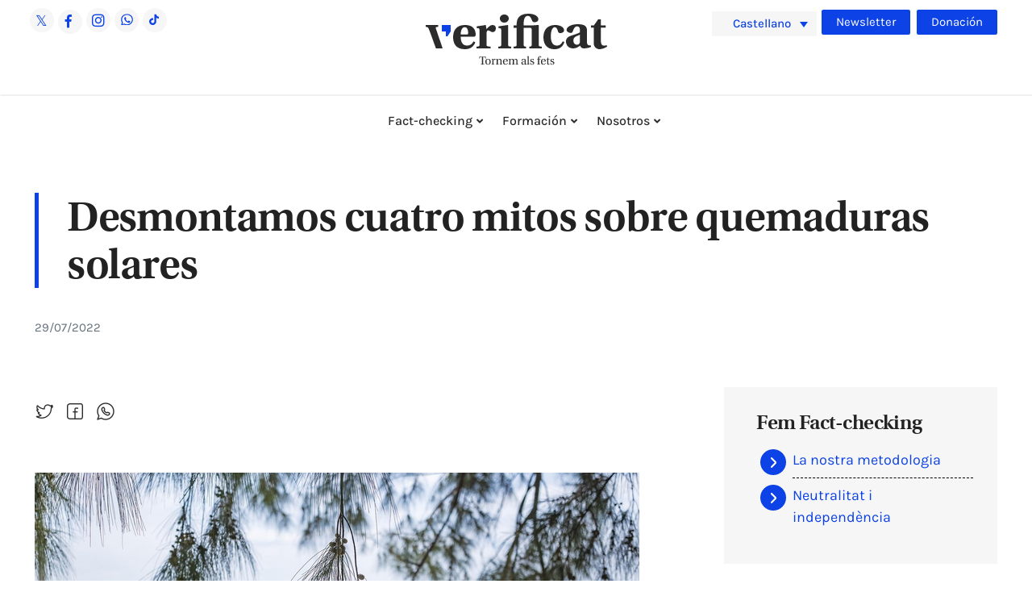

--- FILE ---
content_type: text/html; charset=UTF-8
request_url: https://www.verificat.cat/es/desmontamos-cuatro-mitos-sobre-quemaduras-solares/
body_size: 56643
content:
<!DOCTYPE html>
<html lang="es-ES" prefix="og: https://ogp.me/ns#" class="no-js">

<head><meta charset="UTF-8"><script>if(navigator.userAgent.match(/MSIE|Internet Explorer/i)||navigator.userAgent.match(/Trident\/7\..*?rv:11/i)){var href=document.location.href;if(!href.match(/[?&]nowprocket/)){if(href.indexOf("?")==-1){if(href.indexOf("#")==-1){document.location.href=href+"?nowprocket=1"}else{document.location.href=href.replace("#","?nowprocket=1#")}}else{if(href.indexOf("#")==-1){document.location.href=href+"&nowprocket=1"}else{document.location.href=href.replace("#","&nowprocket=1#")}}}}</script><script>(()=>{class RocketLazyLoadScripts{constructor(){this.v="2.0.4",this.userEvents=["keydown","keyup","mousedown","mouseup","mousemove","mouseover","mouseout","touchmove","touchstart","touchend","touchcancel","wheel","click","dblclick","input"],this.attributeEvents=["onblur","onclick","oncontextmenu","ondblclick","onfocus","onmousedown","onmouseenter","onmouseleave","onmousemove","onmouseout","onmouseover","onmouseup","onmousewheel","onscroll","onsubmit"]}async t(){this.i(),this.o(),/iP(ad|hone)/.test(navigator.userAgent)&&this.h(),this.u(),this.l(this),this.m(),this.k(this),this.p(this),this._(),await Promise.all([this.R(),this.L()]),this.lastBreath=Date.now(),this.S(this),this.P(),this.D(),this.O(),this.M(),await this.C(this.delayedScripts.normal),await this.C(this.delayedScripts.defer),await this.C(this.delayedScripts.async),await this.T(),await this.F(),await this.j(),await this.A(),window.dispatchEvent(new Event("rocket-allScriptsLoaded")),this.everythingLoaded=!0,this.lastTouchEnd&&await new Promise(t=>setTimeout(t,500-Date.now()+this.lastTouchEnd)),this.I(),this.H(),this.U(),this.W()}i(){this.CSPIssue=sessionStorage.getItem("rocketCSPIssue"),document.addEventListener("securitypolicyviolation",t=>{this.CSPIssue||"script-src-elem"!==t.violatedDirective||"data"!==t.blockedURI||(this.CSPIssue=!0,sessionStorage.setItem("rocketCSPIssue",!0))},{isRocket:!0})}o(){window.addEventListener("pageshow",t=>{this.persisted=t.persisted,this.realWindowLoadedFired=!0},{isRocket:!0}),window.addEventListener("pagehide",()=>{this.onFirstUserAction=null},{isRocket:!0})}h(){let t;function e(e){t=e}window.addEventListener("touchstart",e,{isRocket:!0}),window.addEventListener("touchend",function i(o){o.changedTouches[0]&&t.changedTouches[0]&&Math.abs(o.changedTouches[0].pageX-t.changedTouches[0].pageX)<10&&Math.abs(o.changedTouches[0].pageY-t.changedTouches[0].pageY)<10&&o.timeStamp-t.timeStamp<200&&(window.removeEventListener("touchstart",e,{isRocket:!0}),window.removeEventListener("touchend",i,{isRocket:!0}),"INPUT"===o.target.tagName&&"text"===o.target.type||(o.target.dispatchEvent(new TouchEvent("touchend",{target:o.target,bubbles:!0})),o.target.dispatchEvent(new MouseEvent("mouseover",{target:o.target,bubbles:!0})),o.target.dispatchEvent(new PointerEvent("click",{target:o.target,bubbles:!0,cancelable:!0,detail:1,clientX:o.changedTouches[0].clientX,clientY:o.changedTouches[0].clientY})),event.preventDefault()))},{isRocket:!0})}q(t){this.userActionTriggered||("mousemove"!==t.type||this.firstMousemoveIgnored?"keyup"===t.type||"mouseover"===t.type||"mouseout"===t.type||(this.userActionTriggered=!0,this.onFirstUserAction&&this.onFirstUserAction()):this.firstMousemoveIgnored=!0),"click"===t.type&&t.preventDefault(),t.stopPropagation(),t.stopImmediatePropagation(),"touchstart"===this.lastEvent&&"touchend"===t.type&&(this.lastTouchEnd=Date.now()),"click"===t.type&&(this.lastTouchEnd=0),this.lastEvent=t.type,t.composedPath&&t.composedPath()[0].getRootNode()instanceof ShadowRoot&&(t.rocketTarget=t.composedPath()[0]),this.savedUserEvents.push(t)}u(){this.savedUserEvents=[],this.userEventHandler=this.q.bind(this),this.userEvents.forEach(t=>window.addEventListener(t,this.userEventHandler,{passive:!1,isRocket:!0})),document.addEventListener("visibilitychange",this.userEventHandler,{isRocket:!0})}U(){this.userEvents.forEach(t=>window.removeEventListener(t,this.userEventHandler,{passive:!1,isRocket:!0})),document.removeEventListener("visibilitychange",this.userEventHandler,{isRocket:!0}),this.savedUserEvents.forEach(t=>{(t.rocketTarget||t.target).dispatchEvent(new window[t.constructor.name](t.type,t))})}m(){const t="return false",e=Array.from(this.attributeEvents,t=>"data-rocket-"+t),i="["+this.attributeEvents.join("],[")+"]",o="[data-rocket-"+this.attributeEvents.join("],[data-rocket-")+"]",s=(e,i,o)=>{o&&o!==t&&(e.setAttribute("data-rocket-"+i,o),e["rocket"+i]=new Function("event",o),e.setAttribute(i,t))};new MutationObserver(t=>{for(const n of t)"attributes"===n.type&&(n.attributeName.startsWith("data-rocket-")||this.everythingLoaded?n.attributeName.startsWith("data-rocket-")&&this.everythingLoaded&&this.N(n.target,n.attributeName.substring(12)):s(n.target,n.attributeName,n.target.getAttribute(n.attributeName))),"childList"===n.type&&n.addedNodes.forEach(t=>{if(t.nodeType===Node.ELEMENT_NODE)if(this.everythingLoaded)for(const i of[t,...t.querySelectorAll(o)])for(const t of i.getAttributeNames())e.includes(t)&&this.N(i,t.substring(12));else for(const e of[t,...t.querySelectorAll(i)])for(const t of e.getAttributeNames())this.attributeEvents.includes(t)&&s(e,t,e.getAttribute(t))})}).observe(document,{subtree:!0,childList:!0,attributeFilter:[...this.attributeEvents,...e]})}I(){this.attributeEvents.forEach(t=>{document.querySelectorAll("[data-rocket-"+t+"]").forEach(e=>{this.N(e,t)})})}N(t,e){const i=t.getAttribute("data-rocket-"+e);i&&(t.setAttribute(e,i),t.removeAttribute("data-rocket-"+e))}k(t){Object.defineProperty(HTMLElement.prototype,"onclick",{get(){return this.rocketonclick||null},set(e){this.rocketonclick=e,this.setAttribute(t.everythingLoaded?"onclick":"data-rocket-onclick","this.rocketonclick(event)")}})}S(t){function e(e,i){let o=e[i];e[i]=null,Object.defineProperty(e,i,{get:()=>o,set(s){t.everythingLoaded?o=s:e["rocket"+i]=o=s}})}e(document,"onreadystatechange"),e(window,"onload"),e(window,"onpageshow");try{Object.defineProperty(document,"readyState",{get:()=>t.rocketReadyState,set(e){t.rocketReadyState=e},configurable:!0}),document.readyState="loading"}catch(t){console.log("WPRocket DJE readyState conflict, bypassing")}}l(t){this.originalAddEventListener=EventTarget.prototype.addEventListener,this.originalRemoveEventListener=EventTarget.prototype.removeEventListener,this.savedEventListeners=[],EventTarget.prototype.addEventListener=function(e,i,o){o&&o.isRocket||!t.B(e,this)&&!t.userEvents.includes(e)||t.B(e,this)&&!t.userActionTriggered||e.startsWith("rocket-")||t.everythingLoaded?t.originalAddEventListener.call(this,e,i,o):(t.savedEventListeners.push({target:this,remove:!1,type:e,func:i,options:o}),"mouseenter"!==e&&"mouseleave"!==e||t.originalAddEventListener.call(this,e,t.savedUserEvents.push,o))},EventTarget.prototype.removeEventListener=function(e,i,o){o&&o.isRocket||!t.B(e,this)&&!t.userEvents.includes(e)||t.B(e,this)&&!t.userActionTriggered||e.startsWith("rocket-")||t.everythingLoaded?t.originalRemoveEventListener.call(this,e,i,o):t.savedEventListeners.push({target:this,remove:!0,type:e,func:i,options:o})}}J(t,e){this.savedEventListeners=this.savedEventListeners.filter(i=>{let o=i.type,s=i.target||window;return e!==o||t!==s||(this.B(o,s)&&(i.type="rocket-"+o),this.$(i),!1)})}H(){EventTarget.prototype.addEventListener=this.originalAddEventListener,EventTarget.prototype.removeEventListener=this.originalRemoveEventListener,this.savedEventListeners.forEach(t=>this.$(t))}$(t){t.remove?this.originalRemoveEventListener.call(t.target,t.type,t.func,t.options):this.originalAddEventListener.call(t.target,t.type,t.func,t.options)}p(t){let e;function i(e){return t.everythingLoaded?e:e.split(" ").map(t=>"load"===t||t.startsWith("load.")?"rocket-jquery-load":t).join(" ")}function o(o){function s(e){const s=o.fn[e];o.fn[e]=o.fn.init.prototype[e]=function(){return this[0]===window&&t.userActionTriggered&&("string"==typeof arguments[0]||arguments[0]instanceof String?arguments[0]=i(arguments[0]):"object"==typeof arguments[0]&&Object.keys(arguments[0]).forEach(t=>{const e=arguments[0][t];delete arguments[0][t],arguments[0][i(t)]=e})),s.apply(this,arguments),this}}if(o&&o.fn&&!t.allJQueries.includes(o)){const e={DOMContentLoaded:[],"rocket-DOMContentLoaded":[]};for(const t in e)document.addEventListener(t,()=>{e[t].forEach(t=>t())},{isRocket:!0});o.fn.ready=o.fn.init.prototype.ready=function(i){function s(){parseInt(o.fn.jquery)>2?setTimeout(()=>i.bind(document)(o)):i.bind(document)(o)}return"function"==typeof i&&(t.realDomReadyFired?!t.userActionTriggered||t.fauxDomReadyFired?s():e["rocket-DOMContentLoaded"].push(s):e.DOMContentLoaded.push(s)),o([])},s("on"),s("one"),s("off"),t.allJQueries.push(o)}e=o}t.allJQueries=[],o(window.jQuery),Object.defineProperty(window,"jQuery",{get:()=>e,set(t){o(t)}})}P(){const t=new Map;document.write=document.writeln=function(e){const i=document.currentScript,o=document.createRange(),s=i.parentElement;let n=t.get(i);void 0===n&&(n=i.nextSibling,t.set(i,n));const c=document.createDocumentFragment();o.setStart(c,0),c.appendChild(o.createContextualFragment(e)),s.insertBefore(c,n)}}async R(){return new Promise(t=>{this.userActionTriggered?t():this.onFirstUserAction=t})}async L(){return new Promise(t=>{document.addEventListener("DOMContentLoaded",()=>{this.realDomReadyFired=!0,t()},{isRocket:!0})})}async j(){return this.realWindowLoadedFired?Promise.resolve():new Promise(t=>{window.addEventListener("load",t,{isRocket:!0})})}M(){this.pendingScripts=[];this.scriptsMutationObserver=new MutationObserver(t=>{for(const e of t)e.addedNodes.forEach(t=>{"SCRIPT"!==t.tagName||t.noModule||t.isWPRocket||this.pendingScripts.push({script:t,promise:new Promise(e=>{const i=()=>{const i=this.pendingScripts.findIndex(e=>e.script===t);i>=0&&this.pendingScripts.splice(i,1),e()};t.addEventListener("load",i,{isRocket:!0}),t.addEventListener("error",i,{isRocket:!0}),setTimeout(i,1e3)})})})}),this.scriptsMutationObserver.observe(document,{childList:!0,subtree:!0})}async F(){await this.X(),this.pendingScripts.length?(await this.pendingScripts[0].promise,await this.F()):this.scriptsMutationObserver.disconnect()}D(){this.delayedScripts={normal:[],async:[],defer:[]},document.querySelectorAll("script[type$=rocketlazyloadscript]").forEach(t=>{t.hasAttribute("data-rocket-src")?t.hasAttribute("async")&&!1!==t.async?this.delayedScripts.async.push(t):t.hasAttribute("defer")&&!1!==t.defer||"module"===t.getAttribute("data-rocket-type")?this.delayedScripts.defer.push(t):this.delayedScripts.normal.push(t):this.delayedScripts.normal.push(t)})}async _(){await this.L();let t=[];document.querySelectorAll("script[type$=rocketlazyloadscript][data-rocket-src]").forEach(e=>{let i=e.getAttribute("data-rocket-src");if(i&&!i.startsWith("data:")){i.startsWith("//")&&(i=location.protocol+i);try{const o=new URL(i).origin;o!==location.origin&&t.push({src:o,crossOrigin:e.crossOrigin||"module"===e.getAttribute("data-rocket-type")})}catch(t){}}}),t=[...new Map(t.map(t=>[JSON.stringify(t),t])).values()],this.Y(t,"preconnect")}async G(t){if(await this.K(),!0!==t.noModule||!("noModule"in HTMLScriptElement.prototype))return new Promise(e=>{let i;function o(){(i||t).setAttribute("data-rocket-status","executed"),e()}try{if(navigator.userAgent.includes("Firefox/")||""===navigator.vendor||this.CSPIssue)i=document.createElement("script"),[...t.attributes].forEach(t=>{let e=t.nodeName;"type"!==e&&("data-rocket-type"===e&&(e="type"),"data-rocket-src"===e&&(e="src"),i.setAttribute(e,t.nodeValue))}),t.text&&(i.text=t.text),t.nonce&&(i.nonce=t.nonce),i.hasAttribute("src")?(i.addEventListener("load",o,{isRocket:!0}),i.addEventListener("error",()=>{i.setAttribute("data-rocket-status","failed-network"),e()},{isRocket:!0}),setTimeout(()=>{i.isConnected||e()},1)):(i.text=t.text,o()),i.isWPRocket=!0,t.parentNode.replaceChild(i,t);else{const i=t.getAttribute("data-rocket-type"),s=t.getAttribute("data-rocket-src");i?(t.type=i,t.removeAttribute("data-rocket-type")):t.removeAttribute("type"),t.addEventListener("load",o,{isRocket:!0}),t.addEventListener("error",i=>{this.CSPIssue&&i.target.src.startsWith("data:")?(console.log("WPRocket: CSP fallback activated"),t.removeAttribute("src"),this.G(t).then(e)):(t.setAttribute("data-rocket-status","failed-network"),e())},{isRocket:!0}),s?(t.fetchPriority="high",t.removeAttribute("data-rocket-src"),t.src=s):t.src="data:text/javascript;base64,"+window.btoa(unescape(encodeURIComponent(t.text)))}}catch(i){t.setAttribute("data-rocket-status","failed-transform"),e()}});t.setAttribute("data-rocket-status","skipped")}async C(t){const e=t.shift();return e?(e.isConnected&&await this.G(e),this.C(t)):Promise.resolve()}O(){this.Y([...this.delayedScripts.normal,...this.delayedScripts.defer,...this.delayedScripts.async],"preload")}Y(t,e){this.trash=this.trash||[];let i=!0;var o=document.createDocumentFragment();t.forEach(t=>{const s=t.getAttribute&&t.getAttribute("data-rocket-src")||t.src;if(s&&!s.startsWith("data:")){const n=document.createElement("link");n.href=s,n.rel=e,"preconnect"!==e&&(n.as="script",n.fetchPriority=i?"high":"low"),t.getAttribute&&"module"===t.getAttribute("data-rocket-type")&&(n.crossOrigin=!0),t.crossOrigin&&(n.crossOrigin=t.crossOrigin),t.integrity&&(n.integrity=t.integrity),t.nonce&&(n.nonce=t.nonce),o.appendChild(n),this.trash.push(n),i=!1}}),document.head.appendChild(o)}W(){this.trash.forEach(t=>t.remove())}async T(){try{document.readyState="interactive"}catch(t){}this.fauxDomReadyFired=!0;try{await this.K(),this.J(document,"readystatechange"),document.dispatchEvent(new Event("rocket-readystatechange")),await this.K(),document.rocketonreadystatechange&&document.rocketonreadystatechange(),await this.K(),this.J(document,"DOMContentLoaded"),document.dispatchEvent(new Event("rocket-DOMContentLoaded")),await this.K(),this.J(window,"DOMContentLoaded"),window.dispatchEvent(new Event("rocket-DOMContentLoaded"))}catch(t){console.error(t)}}async A(){try{document.readyState="complete"}catch(t){}try{await this.K(),this.J(document,"readystatechange"),document.dispatchEvent(new Event("rocket-readystatechange")),await this.K(),document.rocketonreadystatechange&&document.rocketonreadystatechange(),await this.K(),this.J(window,"load"),window.dispatchEvent(new Event("rocket-load")),await this.K(),window.rocketonload&&window.rocketonload(),await this.K(),this.allJQueries.forEach(t=>t(window).trigger("rocket-jquery-load")),await this.K(),this.J(window,"pageshow");const t=new Event("rocket-pageshow");t.persisted=this.persisted,window.dispatchEvent(t),await this.K(),window.rocketonpageshow&&window.rocketonpageshow({persisted:this.persisted})}catch(t){console.error(t)}}async K(){Date.now()-this.lastBreath>45&&(await this.X(),this.lastBreath=Date.now())}async X(){return document.hidden?new Promise(t=>setTimeout(t)):new Promise(t=>requestAnimationFrame(t))}B(t,e){return e===document&&"readystatechange"===t||(e===document&&"DOMContentLoaded"===t||(e===window&&"DOMContentLoaded"===t||(e===window&&"load"===t||e===window&&"pageshow"===t)))}static run(){(new RocketLazyLoadScripts).t()}}RocketLazyLoadScripts.run()})();</script>
	
	<meta name="viewport" content="width=device-width, initial-scale=1">
	<link rel="profile" href="http://gmpg.org/xfn/11">
	<link rel="pingback" href="https://www.verificat.cat/xmlrpc.php">

	
	
	<link rel="preconnect" href="https://fonts.gstatic.com" crossorigin>
	

	<!-- GOOGLE INICI -->
	<script type="rocketlazyloadscript" async data-rocket-src="https://www.googletagmanager.com/gtag/js?id=G-XZXK9BZ327"></script>
	<script type="rocketlazyloadscript">
		window.dataLayer = window.dataLayer || [];

		function gtag() {
			dataLayer.push(arguments);
		}
		gtag('js', new Date());

		gtag('config', 'G-XZXK9BZ327');
	</script>
	<script type="rocketlazyloadscript" async data-rocket-src="https://www.googletagmanager.com/gtag/js?id=UA-137493071-1"></script>
	<script type="rocketlazyloadscript">
		window.dataLayer = window.dataLayer || [];

		function gtag() {
			dataLayer.push(arguments);
		}
		gtag('js', new Date());

		gtag('config', 'UA-137493071-1');
	</script>

	<script type="rocketlazyloadscript">
		(function(w, d, s, l, i) {
			w[l] = w[l] || [];
			w[l].push({
				'gtm.start': new Date().getTime(),
				event: 'gtm.js'
			});
			var f = d.getElementsByTagName(s)[0],
				j = d.createElement(s),
				dl = l != 'dataLayer' ? '&l=' + l : '';
			j.async = true;
			j.src =
				'https://www.googletagmanager.com/gtm.js?id=' + i + dl;
			f.parentNode.insertBefore(j, f);
		})(window, document, 'script', 'dataLayer', 'GTM-P5HMJL6');
	</script>
	<!-- GOOGLE FI -->

	<script type="rocketlazyloadscript" data-minify="1" data-rocket-src="https://www.verificat.cat/wp-content/cache/min/1/c2/6eeaed5b.js?ver=1763549033" data-rocket-defer defer></script>
	<script type="rocketlazyloadscript" data-rocket-type="text/javascript">
		document.addEventListener("DOMContentLoaded", function(event) {
			var cpm = {};
			window.cookiehub.load(cpm);
		});
	</script>

	<script type="rocketlazyloadscript">window.cookiehub_wordpress = {};</script><script type="rocketlazyloadscript">
window.dataLayer = window.dataLayer || [];
function gtag(){dataLayer.push(arguments);}
gtag('consent', 'default', {'ad_storage': 'denied', 'analytics_storage': 'denied', 'ad_user_data': 'denied', 'ad_personalization': 'denied', 'wait_for_update': 500});
</script>	<style></style>
	<link rel="alternate" hreflang="ca" href="https://www.verificat.cat/desmuntem-quatre-mites-sobre-cremades-solars/" />
<link rel="alternate" hreflang="es" href="https://www.verificat.cat/es/desmontamos-cuatro-mitos-sobre-quemaduras-solares/" />
<link rel="alternate" hreflang="x-default" href="https://www.verificat.cat/desmuntem-quatre-mites-sobre-cremades-solars/" />
<script type="rocketlazyloadscript">document.documentElement.className = document.documentElement.className.replace("no-js","js");</script>

<!-- Optimización en motores de búsqueda por Rank Math PRO -  https://rankmath.com/ -->
<title>Desmontamos cuatro mitos sobre quemaduras solares - Verificat</title>
<link crossorigin data-rocket-preconnect href="https://use.typekit.net" rel="preconnect">
<link crossorigin data-rocket-preconnect href="https://fonts.googleapis.com" rel="preconnect">
<link crossorigin data-rocket-preconnect href="https://www.googletagmanager.com" rel="preconnect">
<link crossorigin data-rocket-preconnect href="https://cookiehub.net" rel="preconnect">
<link crossorigin data-rocket-preconnect href="https://connect.facebook.net" rel="preconnect">
<link crossorigin data-rocket-preconnect href="https://cdn.cookiehub.eu" rel="preconnect">
<link crossorigin data-rocket-preconnect href="https://static.addtoany.com" rel="preconnect">
<link crossorigin data-rocket-preconnect href="https://tracker.metricool.com" rel="preconnect">
<link crossorigin data-rocket-preconnect href="https://public.flourish.studio" rel="preconnect">
<link crossorigin data-rocket-preconnect href="https://flo.uri.sh" rel="preconnect">
<link data-rocket-preload as="style" href="https://fonts.googleapis.com/css2?family=Karla:wght@300;400;500;600;700&#038;display=swap" rel="preload">
<link data-rocket-preload as="style" href="https://fonts.googleapis.com/css?family=Open%20Sans%3A400%2C300%2C600%2C700%2C800%7CRoboto%3A400%2C300italic%2C400italic%2C500%2C500italic%2C700%2C700italic%2C900italic%2C900%7CLato%3A400%2C300italic%2C400italic%2C700%2C700italic%2C900italic%2C900%7CMontserrat%3A400%2C700%7CMerriweather%20Sans%3A300%2C400%2C700%2C800%20Sans%3A300%2C400%2C700%7CDroid%20Sans%3A400%2C700%7COxygen%3A300%2C400%2C700%7CRaleway%3A100%2C200%2C300%2C400%2C500%2C600%2C700%2C800%2C900%7CMuli%3A700%7CNunito%20Sans%3A400%2C400i%2C600%2C700&#038;subset=latin%2Clatin-ext&#038;display=swap" rel="preload">
<link href="https://fonts.googleapis.com/css2?family=Karla:wght@300;400;500;600;700&#038;display=swap" media="print" onload="this.media=&#039;all&#039;" rel="stylesheet">
<noscript><link rel="stylesheet" href="https://fonts.googleapis.com/css2?family=Karla:wght@300;400;500;600;700&#038;display=swap"></noscript>
<link href="https://fonts.googleapis.com/css?family=Open%20Sans%3A400%2C300%2C600%2C700%2C800%7CRoboto%3A400%2C300italic%2C400italic%2C500%2C500italic%2C700%2C700italic%2C900italic%2C900%7CLato%3A400%2C300italic%2C400italic%2C700%2C700italic%2C900italic%2C900%7CMontserrat%3A400%2C700%7CMerriweather%20Sans%3A300%2C400%2C700%2C800%20Sans%3A300%2C400%2C700%7CDroid%20Sans%3A400%2C700%7COxygen%3A300%2C400%2C700%7CRaleway%3A100%2C200%2C300%2C400%2C500%2C600%2C700%2C800%2C900%7CMuli%3A700%7CNunito%20Sans%3A400%2C400i%2C600%2C700&#038;subset=latin%2Clatin-ext&#038;display=swap" media="print" onload="this.media=&#039;all&#039;" rel="stylesheet">
<noscript><link rel="stylesheet" href="https://fonts.googleapis.com/css?family=Open%20Sans%3A400%2C300%2C600%2C700%2C800%7CRoboto%3A400%2C300italic%2C400italic%2C500%2C500italic%2C700%2C700italic%2C900italic%2C900%7CLato%3A400%2C300italic%2C400italic%2C700%2C700italic%2C900italic%2C900%7CMontserrat%3A400%2C700%7CMerriweather%20Sans%3A300%2C400%2C700%2C800%20Sans%3A300%2C400%2C700%7CDroid%20Sans%3A400%2C700%7COxygen%3A300%2C400%2C700%7CRaleway%3A100%2C200%2C300%2C400%2C500%2C600%2C700%2C800%2C900%7CMuli%3A700%7CNunito%20Sans%3A400%2C400i%2C600%2C700&#038;subset=latin%2Clatin-ext&#038;display=swap"></noscript>
<link crossorigin data-rocket-preload as="font" href="https://use.typekit.net/af/9ff5df/0000000000000000000131a3/27/l?primer=7cdcb44be4a7db8877ffa5c0007b8dd865b3bbc383831fe2ea177f62257a9191&#038;fvd=n4&#038;v=3" rel="preload">
<link crossorigin data-rocket-preload as="font" href="https://use.typekit.net/af/1d830d/0000000000000000000131a4/27/l?primer=7cdcb44be4a7db8877ffa5c0007b8dd865b3bbc383831fe2ea177f62257a9191&#038;fvd=n6&#038;v=3" rel="preload">
<link crossorigin data-rocket-preload as="font" href="https://fonts.gstatic.com/s/karla/v33/qkBbXvYC6trAT7RVLtw.woff2" rel="preload">
<link crossorigin data-rocket-preload as="font" href="https://www.verificat.cat/wp-content/plugins/b-social-share/assets/webfonts/fa-brands-400.ttf" rel="preload">
<link crossorigin data-rocket-preload as="font" href="https://www.verificat.cat/wp-content/plugins/b-social-share/assets/webfonts/fa-solid-900.ttf" rel="preload">
<link crossorigin data-rocket-preload as="font" href="https://www.verificat.cat/wp-content/plugins/getwid/vendors/fontawesome-free/webfonts/fa-brands-400.woff2" rel="preload">
<link crossorigin data-rocket-preload as="font" href="https://www.verificat.cat/wp-content/plugins/getwid/vendors/fontawesome-free/webfonts/fa-solid-900.woff2" rel="preload">
<link crossorigin data-rocket-preload as="font" href="https://fonts.gstatic.com/s/nunitosans/v19/pe0TMImSLYBIv1o4X1M8ce2xCx3yop4tQpF_MeTm0lfGWVpNn64CL7U8upHZIbMV51Q42ptCp7t1R-s.woff2" rel="preload">
<link crossorigin data-rocket-preload as="font" href="https://www.verificat.cat/wp-content/themes/atomic-blocks/inc/fontawesome/webfonts/fa-brands-400.woff2" rel="preload">
<link crossorigin data-rocket-preload as="font" href="https://www.verificat.cat/wp-content/themes/atomic-blocks/inc/fontawesome/webfonts/fa-solid-900.woff2" rel="preload">
<style id="wpr-usedcss">@font-face{font-family:utopia-std;src:url("https://use.typekit.net/af/9ff5df/0000000000000000000131a3/27/l?primer=7cdcb44be4a7db8877ffa5c0007b8dd865b3bbc383831fe2ea177f62257a9191&fvd=n4&v=3") format("woff2"),url("https://use.typekit.net/af/9ff5df/0000000000000000000131a3/27/d?primer=7cdcb44be4a7db8877ffa5c0007b8dd865b3bbc383831fe2ea177f62257a9191&fvd=n4&v=3") format("woff"),url("https://use.typekit.net/af/9ff5df/0000000000000000000131a3/27/a?primer=7cdcb44be4a7db8877ffa5c0007b8dd865b3bbc383831fe2ea177f62257a9191&fvd=n4&v=3") format("opentype");font-display:swap;font-style:normal;font-weight:400;font-stretch:normal}@font-face{font-family:utopia-std;src:url("https://use.typekit.net/af/1d830d/0000000000000000000131a4/27/l?primer=7cdcb44be4a7db8877ffa5c0007b8dd865b3bbc383831fe2ea177f62257a9191&fvd=n6&v=3") format("woff2"),url("https://use.typekit.net/af/1d830d/0000000000000000000131a4/27/d?primer=7cdcb44be4a7db8877ffa5c0007b8dd865b3bbc383831fe2ea177f62257a9191&fvd=n6&v=3") format("woff"),url("https://use.typekit.net/af/1d830d/0000000000000000000131a4/27/a?primer=7cdcb44be4a7db8877ffa5c0007b8dd865b3bbc383831fe2ea177f62257a9191&fvd=n6&v=3") format("opentype");font-display:swap;font-style:normal;font-weight:600;font-stretch:normal}@font-face{font-family:Karla;font-style:normal;font-weight:300;font-display:swap;src:url(https://fonts.gstatic.com/s/karla/v33/qkBbXvYC6trAT7RVLtw.woff2) format('woff2');unicode-range:U+0000-00FF,U+0131,U+0152-0153,U+02BB-02BC,U+02C6,U+02DA,U+02DC,U+0304,U+0308,U+0329,U+2000-206F,U+20AC,U+2122,U+2191,U+2193,U+2212,U+2215,U+FEFF,U+FFFD}@font-face{font-family:Karla;font-style:normal;font-weight:400;font-display:swap;src:url(https://fonts.gstatic.com/s/karla/v33/qkBbXvYC6trAT7RVLtw.woff2) format('woff2');unicode-range:U+0000-00FF,U+0131,U+0152-0153,U+02BB-02BC,U+02C6,U+02DA,U+02DC,U+0304,U+0308,U+0329,U+2000-206F,U+20AC,U+2122,U+2191,U+2193,U+2212,U+2215,U+FEFF,U+FFFD}@font-face{font-family:Karla;font-style:normal;font-weight:500;font-display:swap;src:url(https://fonts.gstatic.com/s/karla/v33/qkBbXvYC6trAT7RVLtw.woff2) format('woff2');unicode-range:U+0000-00FF,U+0131,U+0152-0153,U+02BB-02BC,U+02C6,U+02DA,U+02DC,U+0304,U+0308,U+0329,U+2000-206F,U+20AC,U+2122,U+2191,U+2193,U+2212,U+2215,U+FEFF,U+FFFD}@font-face{font-family:Karla;font-style:normal;font-weight:600;font-display:swap;src:url(https://fonts.gstatic.com/s/karla/v33/qkBbXvYC6trAT7RVLtw.woff2) format('woff2');unicode-range:U+0000-00FF,U+0131,U+0152-0153,U+02BB-02BC,U+02C6,U+02DA,U+02DC,U+0304,U+0308,U+0329,U+2000-206F,U+20AC,U+2122,U+2191,U+2193,U+2212,U+2215,U+FEFF,U+FFFD}@font-face{font-family:Karla;font-style:normal;font-weight:700;font-display:swap;src:url(https://fonts.gstatic.com/s/karla/v33/qkBbXvYC6trAT7RVLtw.woff2) format('woff2');unicode-range:U+0000-00FF,U+0131,U+0152-0153,U+02BB-02BC,U+02C6,U+02DA,U+02DC,U+0304,U+0308,U+0329,U+2000-206F,U+20AC,U+2122,U+2191,U+2193,U+2212,U+2215,U+FEFF,U+FFFD}img:is([sizes=auto i],[sizes^="auto," i]){contain-intrinsic-size:3000px 1500px}.fa{display:inline-block;font:14px/1 FontAwesome;font-size:inherit;text-rendering:auto;-webkit-font-smoothing:antialiased;-moz-osx-font-smoothing:grayscale}body:after{content:url(https://www.verificat.cat/wp-content/plugins/smart-logo-showcase/images/close.png) url(https://www.verificat.cat/wp-content/plugins/smart-logo-showcase/images/loading.gif) url(https://www.verificat.cat/wp-content/plugins/smart-logo-showcase/images/prev.png) url(https://www.verificat.cat/wp-content/plugins/smart-logo-showcase/images/next.png);display:none}body.lb-disable-scrolling{overflow:hidden}.smlslightboxOverlay{position:absolute;top:0;left:0;z-index:9999;background-color:#000;opacity:.8;display:none}.smlslightbox{position:absolute;left:0;width:100%;z-index:999999;text-align:center;line-height:0;font-weight:400}.smlslightbox .lb-image{display:block;height:auto;max-width:inherit;max-height:none;border-radius:3px;border:4px solid #fff}.smlslightbox a img{border:none}.lb-outerContainer{position:relative;width:250px;height:250px;margin:0 auto;border-radius:4px;background-color:#fff}.lb-outerContainer:after{content:"";display:table;clear:both}.lb-loader{position:absolute;top:43%;left:0;height:25%;width:100%;text-align:center;line-height:0}.lb-cancel{display:block;width:32px;height:32px;margin:0 auto;background:url(https://www.verificat.cat/wp-content/plugins/smart-logo-showcase/images/loading.gif) no-repeat}.lb-nav{position:absolute;top:0;left:0;height:100%;width:100%;z-index:10}.lb-container>.nav{left:0}.lb-nav a{outline:0;background-image:url('[data-uri]')}.lb-next,.lb-prev{height:100%;cursor:pointer;display:block}.lb-nav a.lb-prev{width:34%;left:0;float:left;background:url(https://www.verificat.cat/wp-content/plugins/smart-logo-showcase/images/prev.png) left 48% no-repeat;opacity:0;-webkit-transition:opacity .6s;-moz-transition:opacity .6s;-o-transition:opacity .6s;transition:opacity .6s}.lb-nav a.lb-prev:hover{opacity:1}.lb-nav a.lb-next{width:64%;right:0;float:right;background:url(https://www.verificat.cat/wp-content/plugins/smart-logo-showcase/images/next.png) right 48% no-repeat;opacity:0;-webkit-transition:opacity .6s;-moz-transition:opacity .6s;-o-transition:opacity .6s;transition:opacity .6s}.lb-nav a.lb-next:hover{opacity:1}.lb-dataContainer{margin:0 auto;padding-top:5px;width:100%;-moz-border-radius-bottomleft:4px;-webkit-border-bottom-left-radius:4px;border-bottom-left-radius:4px;-moz-border-radius-bottomright:4px;-webkit-border-bottom-right-radius:4px;border-bottom-right-radius:4px}.lb-dataContainer:after{content:"";display:table;clear:both}.lb-data{padding:0 4px;color:#ccc}.lb-data .lb-details{width:85%;float:left;text-align:left;line-height:1.1em}.lb-data .lb-caption{font-size:13px;font-weight:700;line-height:1em}.lb-data .lb-caption a{color:#4ae}.lb-data .lb-number{display:block;clear:left;padding-bottom:1em;font-size:12px;color:#999}.lb-data .lb-close{display:block;float:right;width:30px;height:30px;background:url(https://www.verificat.cat/wp-content/plugins/smart-logo-showcase/images/close.png) top right no-repeat;text-align:right;outline:0;opacity:.7;-webkit-transition:opacity .2s;-moz-transition:opacity .2s;-o-transition:opacity .2s;transition:opacity .2s}.lb-data .lb-close:hover{cursor:pointer;opacity:1}.mCustomScrollbar{-ms-touch-action:pinch-zoom;touch-action:pinch-zoom}.mCustomScrollbar.mCS_no_scrollbar{-ms-touch-action:auto;touch-action:auto}.mCustomScrollBox{position:relative;overflow:hidden;height:100%;max-width:100%;margin-right:12px;outline:0;direction:ltr}.mCSB_container{overflow:hidden;width:auto;height:auto}.mCSB_inside>.mCSB_container{margin-right:20px}.mCSB_container.mCS_no_scrollbar_y.mCS_y_hidden{margin-right:0}.mCS-dir-rtl>.mCSB_inside>.mCSB_container{margin-right:0;margin-left:30px}.mCS-dir-rtl>.mCSB_inside>.mCSB_container.mCS_no_scrollbar_y.mCS_y_hidden{margin-left:0}.mCSB_scrollTools{position:absolute;width:16px;height:auto;left:auto;top:0;right:0;bottom:0}.mCSB_outside+.mCSB_scrollTools{right:-26px}.mCS-dir-rtl>.mCSB_inside>.mCSB_scrollTools,.mCS-dir-rtl>.mCSB_outside+.mCSB_scrollTools{right:auto;left:0}.mCS-dir-rtl>.mCSB_outside+.mCSB_scrollTools{left:-26px}.mCSB_scrollTools .mCSB_draggerContainer{position:absolute;top:0;left:0;bottom:0;right:0;height:auto}.mCSB_scrollTools a+.mCSB_draggerContainer{margin:20px 0}.mCSB_scrollTools .mCSB_draggerRail{width:2px;height:100%;margin:0 auto;-webkit-border-radius:16px;-moz-border-radius:16px;border-radius:16px}.mCSB_scrollTools .mCSB_dragger{cursor:pointer;width:100%;height:0;z-index:1}.mCSB_scrollTools .mCSB_dragger .mCSB_dragger_bar{position:relative;width:4px;height:100%;margin:0 auto;-webkit-border-radius:16px;-moz-border-radius:16px;border-radius:16px;text-align:center}.mCSB_scrollTools_vertical.mCSB_scrollTools_onDrag_expand .mCSB_dragger.mCSB_dragger_onDrag_expanded .mCSB_dragger_bar,.mCSB_scrollTools_vertical.mCSB_scrollTools_onDrag_expand .mCSB_draggerContainer:hover .mCSB_dragger .mCSB_dragger_bar{width:12px}.mCSB_scrollTools_vertical.mCSB_scrollTools_onDrag_expand .mCSB_dragger.mCSB_dragger_onDrag_expanded+.mCSB_draggerRail,.mCSB_scrollTools_vertical.mCSB_scrollTools_onDrag_expand .mCSB_draggerContainer:hover .mCSB_draggerRail{width:8px}.mCSB_scrollTools .mCSB_buttonDown,.mCSB_scrollTools .mCSB_buttonUp{display:block;position:absolute;height:20px;width:100%;overflow:hidden;margin:0 auto;cursor:pointer}.mCSB_scrollTools .mCSB_buttonDown{bottom:0}.mCSB_horizontal.mCSB_inside>.mCSB_container{margin-right:0;margin-bottom:30px}.mCSB_horizontal.mCSB_outside>.mCSB_container{min-height:100%}.mCSB_horizontal>.mCSB_container.mCS_no_scrollbar_x.mCS_x_hidden{margin-bottom:0}.mCSB_scrollTools.mCSB_scrollTools_horizontal{width:auto;height:16px;top:auto;right:0;bottom:0;left:0}.mCustomScrollBox+.mCSB_scrollTools+.mCSB_scrollTools.mCSB_scrollTools_horizontal,.mCustomScrollBox+.mCSB_scrollTools.mCSB_scrollTools_horizontal{bottom:-26px}.mCSB_scrollTools.mCSB_scrollTools_horizontal a+.mCSB_draggerContainer{margin:0 20px}.mCSB_scrollTools.mCSB_scrollTools_horizontal .mCSB_draggerRail{width:100%;height:2px;margin:7px 0}.mCSB_scrollTools.mCSB_scrollTools_horizontal .mCSB_dragger{width:30px;height:100%;left:0}.mCSB_scrollTools.mCSB_scrollTools_horizontal .mCSB_dragger .mCSB_dragger_bar{width:100%;height:4px;margin:6px auto}.mCSB_scrollTools_horizontal.mCSB_scrollTools_onDrag_expand .mCSB_dragger.mCSB_dragger_onDrag_expanded .mCSB_dragger_bar,.mCSB_scrollTools_horizontal.mCSB_scrollTools_onDrag_expand .mCSB_draggerContainer:hover .mCSB_dragger .mCSB_dragger_bar{height:12px;margin:2px auto}.mCSB_scrollTools_horizontal.mCSB_scrollTools_onDrag_expand .mCSB_dragger.mCSB_dragger_onDrag_expanded+.mCSB_draggerRail,.mCSB_scrollTools_horizontal.mCSB_scrollTools_onDrag_expand .mCSB_draggerContainer:hover .mCSB_draggerRail{height:8px;margin:4px 0}.mCSB_scrollTools.mCSB_scrollTools_horizontal .mCSB_buttonLeft,.mCSB_scrollTools.mCSB_scrollTools_horizontal .mCSB_buttonRight{display:block;position:absolute;width:20px;height:100%;overflow:hidden;margin:0 auto;cursor:pointer}.mCSB_scrollTools.mCSB_scrollTools_horizontal .mCSB_buttonLeft{left:0}.mCSB_scrollTools.mCSB_scrollTools_horizontal .mCSB_buttonRight{right:0}.mCSB_vertical_horizontal>.mCSB_scrollTools.mCSB_scrollTools_vertical{bottom:20px}.mCSB_vertical_horizontal>.mCSB_scrollTools.mCSB_scrollTools_horizontal{right:20px}.mCS-dir-rtl>.mCustomScrollBox.mCSB_vertical_horizontal.mCSB_inside>.mCSB_scrollTools.mCSB_scrollTools_horizontal{right:0}.mCS-dir-rtl>.mCustomScrollBox.mCSB_vertical_horizontal.mCSB_inside>.mCSB_scrollTools.mCSB_scrollTools_horizontal{left:20px}.mCSB_scrollTools,.mCSB_scrollTools .mCSB_buttonDown,.mCSB_scrollTools .mCSB_buttonLeft,.mCSB_scrollTools .mCSB_buttonRight,.mCSB_scrollTools .mCSB_buttonUp,.mCSB_scrollTools .mCSB_dragger .mCSB_dragger_bar{-webkit-transition:opacity .2s ease-in-out,background-color .2s ease-in-out;-moz-transition:opacity .2s ease-in-out,background-color .2s ease-in-out;-o-transition:opacity .2s ease-in-out,background-color .2s ease-in-out;transition:opacity .2s ease-in-out,background-color .2s ease-in-out}.mCSB_scrollTools_horizontal.mCSB_scrollTools_onDrag_expand .mCSB_draggerRail,.mCSB_scrollTools_horizontal.mCSB_scrollTools_onDrag_expand .mCSB_dragger_bar,.mCSB_scrollTools_vertical.mCSB_scrollTools_onDrag_expand .mCSB_draggerRail,.mCSB_scrollTools_vertical.mCSB_scrollTools_onDrag_expand .mCSB_dragger_bar{-webkit-transition:width .2s ease-out .2s,height .2s ease-out .2s,margin-left .2s ease-out .2s,margin-right .2s ease-out .2s,margin-top .2s ease-out .2s,margin-bottom .2s ease-out .2s,opacity .2s ease-in-out,background-color .2s ease-in-out;-moz-transition:width .2s ease-out .2s,height .2s ease-out .2s,margin-left .2s ease-out .2s,margin-right .2s ease-out .2s,margin-top .2s ease-out .2s,margin-bottom .2s ease-out .2s,opacity .2s ease-in-out,background-color .2s ease-in-out;-o-transition:width .2s ease-out .2s,height .2s ease-out .2s,margin-left .2s ease-out .2s,margin-right .2s ease-out .2s,margin-top .2s ease-out .2s,margin-bottom .2s ease-out .2s,opacity .2s ease-in-out,background-color .2s ease-in-out;transition:width .2s ease-out .2s,height .2s ease-out .2s,margin-left .2s ease-out .2s,margin-right .2s ease-out .2s,margin-top .2s ease-out .2s,margin-bottom .2s ease-out .2s,opacity .2s ease-in-out,background-color .2s ease-in-out}.mCSB_scrollTools{opacity:.75;filter:"alpha(opacity=75)";-ms-filter:"alpha(opacity=75)"}.mCS-autoHide>.mCustomScrollBox>.mCSB_scrollTools,.mCS-autoHide>.mCustomScrollBox~.mCSB_scrollTools{opacity:0;filter:"alpha(opacity=0)";-ms-filter:"alpha(opacity=0)"}.mCS-autoHide:hover>.mCustomScrollBox>.mCSB_scrollTools,.mCS-autoHide:hover>.mCustomScrollBox~.mCSB_scrollTools,.mCustomScrollBox:hover>.mCSB_scrollTools,.mCustomScrollBox:hover~.mCSB_scrollTools,.mCustomScrollbar>.mCustomScrollBox>.mCSB_scrollTools.mCSB_scrollTools_onDrag,.mCustomScrollbar>.mCustomScrollBox~.mCSB_scrollTools.mCSB_scrollTools_onDrag{opacity:1;filter:"alpha(opacity=100)";-ms-filter:"alpha(opacity=100)"}.mCSB_scrollTools .mCSB_draggerRail{background-color:#000;background-color:rgba(0,0,0,.4);filter:"alpha(opacity=40)";-ms-filter:"alpha(opacity=40)"}.mCSB_scrollTools .mCSB_dragger .mCSB_dragger_bar{background-color:#fff;background-color:rgba(255,255,255,.75);filter:"alpha(opacity=75)";-ms-filter:"alpha(opacity=75)"}.mCSB_scrollTools .mCSB_dragger:hover .mCSB_dragger_bar{background-color:#fff;background-color:rgba(255,255,255,.85);filter:"alpha(opacity=85)";-ms-filter:"alpha(opacity=85)"}.mCSB_scrollTools .mCSB_dragger.mCSB_dragger_onDrag .mCSB_dragger_bar,.mCSB_scrollTools .mCSB_dragger:active .mCSB_dragger_bar{background-color:#fff;background-color:rgba(255,255,255,.9);filter:"alpha(opacity=90)";-ms-filter:"alpha(opacity=90)"}.mCSB_scrollTools .mCSB_buttonDown,.mCSB_scrollTools .mCSB_buttonLeft,.mCSB_scrollTools .mCSB_buttonRight,.mCSB_scrollTools .mCSB_buttonUp{background-image:url(https://www.verificat.cat/wp-content/plugins/smart-logo-showcase/css/mCSB_buttons.png);background-repeat:no-repeat;opacity:.4;filter:"alpha(opacity=40)";-ms-filter:"alpha(opacity=40)"}.mCSB_scrollTools .mCSB_buttonUp{background-position:0 0}.mCSB_scrollTools .mCSB_buttonDown{background-position:0 -20px}.mCSB_scrollTools .mCSB_buttonLeft{background-position:0 -40px}.mCSB_scrollTools .mCSB_buttonRight{background-position:0 -56px}.mCSB_scrollTools .mCSB_buttonDown:hover,.mCSB_scrollTools .mCSB_buttonLeft:hover,.mCSB_scrollTools .mCSB_buttonRight:hover,.mCSB_scrollTools .mCSB_buttonUp:hover{opacity:.75;filter:"alpha(opacity=75)";-ms-filter:"alpha(opacity=75)"}.mCSB_scrollTools .mCSB_buttonDown:active,.mCSB_scrollTools .mCSB_buttonLeft:active,.mCSB_scrollTools .mCSB_buttonRight:active,.mCSB_scrollTools .mCSB_buttonUp:active{opacity:.9;filter:"alpha(opacity=90)";-ms-filter:"alpha(opacity=90)"}div.pp_default .pp_bottom,div.pp_default .pp_bottom .pp_left,div.pp_default .pp_bottom .pp_middle,div.pp_default .pp_bottom .pp_right,div.pp_default .pp_top,div.pp_default .pp_top .pp_left,div.pp_default .pp_top .pp_middle,div.pp_default .pp_top .pp_right{height:13px}div.pp_default .pp_top .pp_left{background:url(https://www.verificat.cat/wp-content/plugins/smart-logo-showcase/images/prettyPhoto/default/sprite.png) -78px -93px no-repeat}div.pp_default .pp_top .pp_middle{background:url(https://www.verificat.cat/wp-content/plugins/smart-logo-showcase/images/prettyPhoto/default/sprite_x.png) top left repeat-x}div.pp_default .pp_top .pp_right{background:url(https://www.verificat.cat/wp-content/plugins/smart-logo-showcase/images/prettyPhoto/default/sprite.png) -112px -93px no-repeat}div.pp_default .pp_content .ppt{color:#f8f8f8}div.pp_default .pp_content_container .pp_left{background:url(https://www.verificat.cat/wp-content/plugins/smart-logo-showcase/images/prettyPhoto/default/sprite_y.png) -7px 0 repeat-y;padding-left:13px}div.pp_default .pp_content_container .pp_right{background:url(https://www.verificat.cat/wp-content/plugins/smart-logo-showcase/images/prettyPhoto/default/sprite_y.png) top right repeat-y;padding-right:13px}div.pp_default .pp_content{background-color:#fff}div.pp_default .pp_next:hover{background:url(https://www.verificat.cat/wp-content/plugins/smart-logo-showcase/images/prettyPhoto/default/sprite_next.png) center right no-repeat;cursor:pointer}div.pp_default .pp_previous:hover{background:url(https://www.verificat.cat/wp-content/plugins/smart-logo-showcase/images/prettyPhoto/default/sprite_prev.png) center left no-repeat;cursor:pointer}div.pp_default .pp_expand{background:url(https://www.verificat.cat/wp-content/plugins/smart-logo-showcase/images/prettyPhoto/default/sprite.png) 0 -29px no-repeat;cursor:pointer;width:28px;height:28px}div.pp_default .pp_expand:hover{background:url(https://www.verificat.cat/wp-content/plugins/smart-logo-showcase/images/prettyPhoto/default/sprite.png) 0 -56px no-repeat;cursor:pointer}div.pp_default .pp_contract{background:url(https://www.verificat.cat/wp-content/plugins/smart-logo-showcase/images/prettyPhoto/default/sprite.png) 0 -84px no-repeat;cursor:pointer;width:28px;height:28px}div.pp_default .pp_contract:hover{background:url(https://www.verificat.cat/wp-content/plugins/smart-logo-showcase/images/prettyPhoto/default/sprite.png) 0 -113px no-repeat;cursor:pointer}div.pp_default .pp_close{width:30px;height:30px;background:url(https://www.verificat.cat/wp-content/plugins/smart-logo-showcase/images/prettyPhoto/default/sprite.png) 2px 1px no-repeat;cursor:pointer}div.pp_default #pp_full_res .pp_inline{color:#000}div.pp_default .pp_gallery ul li a{background:url(https://www.verificat.cat/wp-content/plugins/smart-logo-showcase/images/prettyPhoto/default/default_thumb.png) center center #f8f8f8;border:1px solid #aaa}div.pp_default .pp_gallery ul li a:hover,div.pp_default .pp_gallery ul li.selected a{border-color:#fff}div.pp_default .pp_social{margin-top:7px}div.pp_default .pp_gallery a.pp_arrow_next,div.pp_default .pp_gallery a.pp_arrow_previous{position:static;left:auto}div.pp_default .pp_nav .pp_pause,div.pp_default .pp_nav .pp_play{background:url(https://www.verificat.cat/wp-content/plugins/smart-logo-showcase/images/prettyPhoto/default/sprite.png) -51px 1px no-repeat;height:30px;width:30px}div.pp_default .pp_nav .pp_pause{background-position:-51px -29px}div.pp_default .pp_details{position:relative}div.pp_default a.pp_arrow_next,div.pp_default a.pp_arrow_previous{background:url(https://www.verificat.cat/wp-content/plugins/smart-logo-showcase/images/prettyPhoto/default/sprite.png) -31px -3px no-repeat;height:20px;margin:4px 0 0;width:20px}div.pp_default a.pp_arrow_next{left:52px;background-position:-82px -3px}div.pp_default .pp_content_container .pp_details{margin-top:5px}div.pp_default .pp_nav{clear:none;height:30px;width:110px;position:relative}div.pp_default .pp_nav .currentTextHolder{font-family:Georgia;font-style:italic;color:#999;font-size:11px;left:75px;line-height:25px;margin:0;padding:0 0 0 10px;position:absolute;top:2px}div.pp_default .pp_arrow_next:hover,div.pp_default .pp_arrow_previous:hover,div.pp_default .pp_close:hover,div.pp_default .pp_nav .pp_pause:hover,div.pp_default .pp_nav .pp_play:hover{opacity:.7}div.pp_default .pp_description{font-size:11px;font-weight:700;line-height:14px;margin:5px 50px 5px 0}div.pp_default .pp_bottom .pp_left{background:url(https://www.verificat.cat/wp-content/plugins/smart-logo-showcase/images/prettyPhoto/default/sprite.png) -78px -127px no-repeat}div.pp_default .pp_bottom .pp_middle{background:url(https://www.verificat.cat/wp-content/plugins/smart-logo-showcase/images/prettyPhoto/default/sprite_x.png) bottom left repeat-x}div.pp_default .pp_bottom .pp_right{background:url(https://www.verificat.cat/wp-content/plugins/smart-logo-showcase/images/prettyPhoto/default/sprite.png) -112px -127px no-repeat}div.pp_default .pp_loaderIcon{background:url(https://www.verificat.cat/wp-content/plugins/smart-logo-showcase/images/prettyPhoto/default/loader.gif) center center no-repeat}div.facebook .pp_top .pp_left{background:url(https://www.verificat.cat/wp-content/plugins/smart-logo-showcase/images/prettyPhoto/facebook/sprite.png) -88px -53px no-repeat}div.facebook .pp_top .pp_middle{background:url(https://www.verificat.cat/wp-content/plugins/smart-logo-showcase/images/prettyPhoto/facebook/contentPatternTop.png) top left repeat-x}div.facebook .pp_top .pp_right{background:url(https://www.verificat.cat/wp-content/plugins/smart-logo-showcase/images/prettyPhoto/facebook/sprite.png) -110px -53px no-repeat}div.facebook .pp_content .ppt{color:#000}div.facebook .pp_content_container .pp_left{background:url(https://www.verificat.cat/wp-content/plugins/smart-logo-showcase/images/prettyPhoto/facebook/contentPatternLeft.png) top left repeat-y}div.facebook .pp_content_container .pp_right{background:url(https://www.verificat.cat/wp-content/plugins/smart-logo-showcase/images/prettyPhoto/facebook/contentPatternRight.png) top right repeat-y}div.facebook .pp_content{background:#fff}div.facebook .pp_expand{background:url(https://www.verificat.cat/wp-content/plugins/smart-logo-showcase/images/prettyPhoto/facebook/sprite.png) -31px -26px no-repeat;cursor:pointer}div.facebook .pp_expand:hover{background:url(https://www.verificat.cat/wp-content/plugins/smart-logo-showcase/images/prettyPhoto/facebook/sprite.png) -31px -47px no-repeat;cursor:pointer}div.facebook .pp_contract{background:url(https://www.verificat.cat/wp-content/plugins/smart-logo-showcase/images/prettyPhoto/facebook/sprite.png) 0 -26px no-repeat;cursor:pointer}div.facebook .pp_contract:hover{background:url(https://www.verificat.cat/wp-content/plugins/smart-logo-showcase/images/prettyPhoto/facebook/sprite.png) 0 -47px no-repeat;cursor:pointer}div.facebook .pp_close{width:22px;height:22px;background:url(https://www.verificat.cat/wp-content/plugins/smart-logo-showcase/images/prettyPhoto/facebook/sprite.png) -1px -1px no-repeat;cursor:pointer}div.facebook .pp_details{position:relative}div.facebook .pp_description{margin:0 37px 0 0}div.facebook #pp_full_res .pp_inline{color:#000}div.facebook .pp_loaderIcon{background:url(https://www.verificat.cat/wp-content/plugins/smart-logo-showcase/images/prettyPhoto/facebook/loader.gif) center center no-repeat}div.facebook .pp_arrow_previous{background:url(https://www.verificat.cat/wp-content/plugins/smart-logo-showcase/images/prettyPhoto/facebook/sprite.png) 0 -71px no-repeat;height:22px;margin-top:0;width:22px}div.facebook .pp_arrow_previous.disabled{background-position:0 -96px;cursor:default}div.facebook .pp_arrow_next{background:url(https://www.verificat.cat/wp-content/plugins/smart-logo-showcase/images/prettyPhoto/facebook/sprite.png) -32px -71px no-repeat;height:22px;margin-top:0;width:22px}div.facebook .pp_arrow_next.disabled{background-position:-32px -96px;cursor:default}div.facebook .pp_nav{margin-top:0}div.facebook .pp_nav p{font-size:15px;padding:0 3px 0 4px}div.facebook .pp_nav .pp_play{background:url(https://www.verificat.cat/wp-content/plugins/smart-logo-showcase/images/prettyPhoto/facebook/sprite.png) -1px -123px no-repeat;height:22px;width:22px}div.facebook .pp_nav .pp_pause{background:url(https://www.verificat.cat/wp-content/plugins/smart-logo-showcase/images/prettyPhoto/facebook/sprite.png) -32px -123px no-repeat;height:22px;width:22px}div.facebook .pp_next:hover{background:url(https://www.verificat.cat/wp-content/plugins/smart-logo-showcase/images/prettyPhoto/facebook/btnNext.png) center right no-repeat;cursor:pointer}div.facebook .pp_previous:hover{background:url(https://www.verificat.cat/wp-content/plugins/smart-logo-showcase/images/prettyPhoto/facebook/btnPrevious.png) center left no-repeat;cursor:pointer}div.facebook .pp_bottom .pp_left{background:url(https://www.verificat.cat/wp-content/plugins/smart-logo-showcase/images/prettyPhoto/facebook/sprite.png) -88px -80px no-repeat}div.facebook .pp_bottom .pp_middle{background:url(https://www.verificat.cat/wp-content/plugins/smart-logo-showcase/images/prettyPhoto/facebook/contentPatternBottom.png) top left repeat-x}div.facebook .pp_bottom .pp_right{background:url(https://www.verificat.cat/wp-content/plugins/smart-logo-showcase/images/prettyPhoto/facebook/sprite.png) -110px -80px no-repeat}div.pp_pic_holder a:focus{outline:0}div.pp_overlay{background:#000;display:none;left:0;position:absolute;top:0;width:100%;z-index:9500}div.pp_pic_holder{display:none;position:absolute;width:100px;z-index:10000}.pp_top{height:20px;position:relative}* html .pp_top{padding:0 20px}.pp_top .pp_left{height:20px;left:0;position:absolute;width:20px}.pp_top .pp_middle{height:20px;left:20px;position:absolute;right:20px}* html .pp_top .pp_middle{left:0;position:static}.pp_top .pp_right{height:20px;left:auto;position:absolute;right:0;top:0;width:20px}.pp_content{height:40px;min-width:40px}* html .pp_content{width:40px}.pp_fade{display:none}.pp_content_container{position:relative;text-align:left;width:100%}.pp_content_container .pp_left{padding-left:20px}.pp_content_container .pp_right{padding-right:20px}.pp_content_container .pp_details{float:left;margin:10px 0 2px}.pp_description{display:none;margin:0}.pp_social{float:left;margin:0}.pp_social .facebook{float:left;margin-left:5px;width:55px;overflow:hidden}.pp_nav{clear:right;float:left;margin:3px 10px 0 0}.pp_nav p{float:left;margin:2px 4px;white-space:nowrap}.pp_nav .pp_pause,.pp_nav .pp_play{float:left;margin-right:4px;text-indent:-10000px}a.pp_arrow_next,a.pp_arrow_previous{display:block;float:left;height:15px;margin-top:3px;overflow:hidden;text-indent:-10000px;width:14px}.pp_hoverContainer{position:absolute;top:0;width:100%;z-index:2000}.pp_gallery{display:none;left:50%;margin-top:-50px;position:absolute;z-index:10000}.pp_gallery div{float:left;overflow:hidden;position:relative}.pp_gallery ul{float:left;height:35px;margin:0 0 0 5px;padding:0;position:relative;white-space:nowrap}.pp_gallery ul a{border:1px solid #000;border:1px solid rgba(0,0,0,.5);display:block;float:left;height:33px;overflow:hidden}.pp_gallery li.selected a,.pp_gallery ul a:hover{border-color:#fff}.pp_gallery ul a img{border:0}.pp_gallery li{display:block;float:left;margin:0 5px 0 0;padding:0}.pp_gallery li.default a{background:url(https://www.verificat.cat/wp-content/plugins/smart-logo-showcase/images/prettyPhoto/facebook/default_thumbnail.gif) no-repeat;display:block;height:33px;width:50px}.pp_gallery li.default a img{display:none}.pp_gallery .pp_arrow_next,.pp_gallery .pp_arrow_previous{margin-top:7px!important}a.pp_next{background:url(https://www.verificat.cat/wp-content/plugins/smart-logo-showcase/images/prettyPhoto/light_rounded/btnNext.png) 10000px 10000px no-repeat;display:block;float:right;height:100%;text-indent:-10000px;width:49%}a.pp_previous{background:url(https://www.verificat.cat/wp-content/plugins/smart-logo-showcase/images/prettyPhoto/light_rounded/btnNext.png) 10000px 10000px no-repeat;display:block;float:left;height:100%;text-indent:-10000px;width:49%}a.pp_contract,a.pp_expand{cursor:pointer;display:none;height:20px;position:absolute;right:30px;text-indent:-10000px;top:10px;width:20px;z-index:20000}a.pp_close{position:absolute;right:0;top:0;display:block;line-height:22px;text-indent:-10000px}.pp_bottom{height:20px;position:relative}* html .pp_bottom{padding:0 20px}.pp_bottom .pp_left{height:20px;left:0;position:absolute;width:20px}.pp_bottom .pp_middle{height:20px;left:20px;position:absolute;right:20px}* html .pp_bottom .pp_middle{left:0;position:static}.pp_bottom .pp_right{height:20px;left:auto;position:absolute;right:0;top:0;width:20px}.pp_loaderIcon{display:block;height:24px;left:50%;margin:-12px 0 0 -12px;position:absolute;top:50%;width:24px}#pp_full_res{line-height:1!important}#pp_full_res .pp_inline{text-align:left}#pp_full_res .pp_inline p{margin:0 0 15px}div.ppt{color:#fff;display:none;font-size:17px;margin:0 0 5px 15px;z-index:9999}.sowl-carousel .animated{-webkit-animation-duration:1s;animation-duration:1s;-webkit-animation-fill-mode:both;animation-fill-mode:both}.sowl-carousel .sowl-animated-in{z-index:0}.sowl-carousel .sowl-animated-out{z-index:1}.sowl-height{-webkit-transition:height .5s ease-in-out;-moz-transition:height .5s ease-in-out;-ms-transition:height .5s ease-in-out;-o-transition:height .5s ease-in-out;transition:height .5s ease-in-out}.sowl-carousel{display:none;width:100%;-webkit-tap-highlight-color:transparent;position:relative;z-index:1}.sowl-carousel .sowl-stage-outer{position:relative;overflow:hidden;-webkit-transform:translate3d(0,0,0)}.sowl-carousel .sowl-controls .sowl-dot,.sowl-carousel .sowl-controls .sowl-nav .sowl-next,.sowl-carousel .sowl-controls .sowl-nav .sowl-prev{cursor:pointer;cursor:hand;-webkit-user-select:none;-khtml-user-select:none;-moz-user-select:none;-ms-user-select:none;user-select:none}.sowl-carousel.sowl-loaded{display:block}.sowl-carousel.sowl-loading{opacity:0;display:block}.sowl-carousel.sowl-hidden{opacity:0}.sowl-carousel .sowl-refresh .sowl-item{display:none}.sowl-carousel .sowl-item{position:relative;min-height:1px;float:left;-webkit-backface-visibility:hidden;-webkit-tap-highlight-color:transparent;-webkit-touch-callout:none;-webkit-user-select:none;-moz-user-select:none;-ms-user-select:none;user-select:none}.sowl-carousel .sowl-item img{display:block;width:100%;-webkit-transform-style:preserve-3d}.sowl-carousel.sowl-text-select-on .sowl-item{-webkit-user-select:auto;-moz-user-select:auto;-ms-user-select:auto;user-select:auto}.sowl-carousel .sowl-grab{cursor:move;cursor:-webkit-grab;cursor:-o-grab;cursor:-ms-grab;cursor:grab}.sowl-carousel.sowl-rtl{direction:rtl}.sowl-carousel.sowl-rtl .sowl-item{float:right}.no-js .sowl-carousel{display:block}.sowl-carousel .sowl-item .sowl-lazy{opacity:0;-webkit-transition:opacity .4s;-moz-transition:opacity .4s;-ms-transition:opacity .4s;-o-transition:opacity .4s;transition:opacity .4s ease}.sowl-carousel .sowl-item img{transform-style:preserve-3d}.sowl-carousel .sowl-video-play-icon{position:absolute;height:80px;width:80px;left:50%;top:50%;margin-left:-40px;margin-top:-40px;background:url("https://www.verificat.cat/wp-content/plugins/smart-logo-showcase/images/sowl.video.play.png") no-repeat;cursor:pointer;z-index:1;-webkit-backface-visibility:hidden;-webkit-transition:scale .1s;-moz-transition:scale .1s;-ms-transition:scale .1s;-o-transition:scale .1s;transition:scale .1s ease}.sowl-carousel .sowl-video-play-icon:hover{transition:scale(1.3, 1.3)}.sowl-carousel .sowl-video-playing .sowl-video-play-icon{display:none}.sowl-item .active{display:none}.sowl-theme .sowl-controls{margin-top:10px;text-align:center;-webkit-tap-highlight-color:transparent}.sowl-theme .sowl-controls .sowl-nav [class*=sowl-]{color:#fff;font-size:14px;margin:5px;padding:4px 7px;background:#d6d6d6;display:inline-block;cursor:pointer;-webkit-border-radius:3px;-moz-border-radius:3px;border-radius:3px}.sowl-theme .sowl-controls .sowl-nav [class*=sowl-]:hover{background:#869791;color:#fff;text-decoration:none}.sowl-theme .sowl-controls .sowl-nav .disabled{opacity:.5;cursor:default}.sowl-theme .sowl-dots .sowl-dot{display:inline-block;zoom:1}.sowl-theme .sowl-dots .sowl-dot span{width:10px;height:10px;margin:5px 7px;background:#d6d6d6;display:block;-webkit-backface-visibility:visible;-webkit-transition:opacity .2s;-moz-transition:opacity .2s;-ms-transition:opacity .2s;-o-transition:opacity .2s;transition:opacity .2s ease;-webkit-border-radius:30px;-moz-border-radius:30px;border-radius:30px}.sowl-item img{width:100%;margin:0 auto}.bx-wrapper img{max-width:100%;display:inline-block}.bx-wrapper{position:relative;margin:0 auto 60px;padding:0}.bx-wrapper .bx-viewport{-moz-box-shadow:0 0 5px #ccc;-webkit-box-shadow:0 0 5px #ccc;background:#fff;-webkit-transform:translatez(0);-moz-transform:translatez(0);-ms-transform:translatez(0);-o-transform:translatez(0);transform:translatez(0)}.bx-wrapper .bx-controls-auto{position:absolute;bottom:-30px;width:100%}.bx-wrapper .bx-loading{min-height:50px;background:url('https://www.verificat.cat/wp-content/plugins/smart-logo-showcase/images/loader/ajax-loader.gif') center center no-repeat #fff;height:100%;width:100%;position:absolute;top:0;left:0;z-index:2000}.bx-wrapper .bx-controls-auto .bx-controls-auto-item{display:inline-block}.bx-wrapper .bx-prev{left:10px;background:url('https://www.verificat.cat/wp-content/plugins/smart-logo-showcase/images/controls.png') 0 -32px no-repeat}.bx-wrapper .bx-next{right:10px;background:url('https://www.verificat.cat/wp-content/plugins/smart-logo-showcase/images/controls.png') -43px -32px no-repeat}.bx-wrapper .bx-prev:hover{background-position:0 0}.bx-wrapper .bx-next:hover{background-position:-43px 0}.bx-wrapper .bx-controls-direction a{position:absolute;top:50%;margin-top:-16px;outline:0;width:32px;height:32px;text-indent:-9999px;z-index:9999}.bx-wrapper .bx-controls-direction a.disabled{display:none}.bx-wrapper .bx-controls-auto{text-align:center}.bx-wrapper .bx-controls-auto .bx-start{display:block;text-indent:-9999px;width:10px;height:11px;outline:0;background:url('https://www.verificat.cat/wp-content/plugins/smart-logo-showcase/images/controls.png') -86px -11px no-repeat;margin:0 3px}.bx-wrapper .bx-controls-auto .bx-start.active,.bx-wrapper .bx-controls-auto .bx-start:hover{background-position:-86px 0}.bx-wrapper .bx-controls-auto .bx-stop{display:block;text-indent:-9999px;width:9px;height:11px;outline:0;background:url('https://www.verificat.cat/wp-content/plugins/smart-logo-showcase/images/controls.png') -86px -44px no-repeat;margin:0 3px}.bx-wrapper .bx-controls-auto .bx-stop.active,.bx-wrapper .bx-controls-auto .bx-stop:hover{background-position:-86px -33px}.bx-wrapper .bx-controls.bx-has-controls-auto.bx-has-pager .bx-controls-auto{right:0;width:35px}.bx-wrapper .bx-caption{position:absolute;bottom:0;left:0;background:rgba(80,80,80,.75);width:100%}.bx-wrapper .bx-caption span{color:#fff;font-family:Arial;display:block;font-size:.85em;padding:10px}.flipster{display:block;margin:0 auto;width:100%;position:relative;overflow-x:hidden;overflow-y:visible}.flip-item,.flip-items{display:block;margin:0 auto;padding:0;list-style-type:none}.flip-items{width:100%;-webkit-transform:translate3d(0,0,0);-moz-transform:translate3d(0,0,0);-o-transform:translate3d(0,0,0);-ms-transform:translate3d(0,0,0);transform:translate3d(0,0,0);-webkit-transform-origin:50% 50%;-moz-transform-origin:50% 50%;-o-transform-origin:50% 50%;-ms-transform-origin:50% 50%;transform-origin:50% 50%;-webkit-backface-visibility:hidden;-moz-backface-visibility:hidden;backface-visibility:hidden;-webkit-box-sizing:content-box;-moz-box-sizing:content-box;box-sizing:content-box}.flip-item{position:absolute;opacity:.99}.flip-future,.flip-next,.flip-past,.flip-prev{cursor:pointer}.flip-item img{display:block;width:100%}.no-transition{-webkit-transition-duration:0s!important;-moz-transition-duration:0s!important;-o-transition-duration:0s!important;transition-duration:0s!important}.smls-tumb{position:relative;display:inline-block;width:32.6%;height:150px;overflow:hidden;background:url(https://www.verificat.cat/wp-content/plugins/smart-logo-showcase/css/loader.gif) center center no-repeat rgba(255,255,255,0);padding:0;margin:.1em;-webkit-transition:1s;transition:all 1s ease}.smls-tumb img{display:block;width:auto}.smls-tumb span{display:none;visibility:hidden}.smls-info span{position:absolute;top:0;left:0;display:block;visibility:visible;width:100%;padding:0;margin:0 auto}.smls-info:not(.smls-blurme) span{display:block;text-align:center;margin:0 auto;padding:5px 10px;background:#000;background:rgba(0,0,0,.24);color:#fff;-webkit-transition:.5s;transition:all .5s ease}.smls-blurme{-moz-filter:opacity(0.2);-webkit-filter:opacity(0.2);filter:opacity(.2);-webkit-transition:1s;transition:all 1s ease}@media(min-width:320px){.smls-tumb{width:100%;height:auto}}@media(min-width:480px){.smls-tumb{width:100%;height:auto}}@media(min-width:768px){.smls-tumb{width:49.3%;height:200px}}@media(min-width:1024px){.smls-tumb{width:32.7%;height:150px}}.smls-inline-description{height:180px}.tooltipster-base{display:flex;pointer-events:none;position:absolute}.tooltipster-box{flex:1 1 auto}.tooltipster-content{box-sizing:border-box;max-height:100%;max-width:100%;overflow:auto}.tooltipster-ruler{bottom:0;left:0;overflow:hidden;position:fixed;right:0;top:0;visibility:hidden}.tooltipster-sidetip.tooltipster-bottom .tooltipster-box{margin-top:8px}.tooltipster-sidetip.tooltipster-left .tooltipster-box{margin-right:8px}.tooltipster-sidetip.tooltipster-right .tooltipster-box{margin-left:8px}.tooltipster-sidetip.tooltipster-top .tooltipster-box{margin-bottom:8px}.tooltipster-sidetip .tooltipster-arrow{overflow:hidden;position:absolute}.tooltipster-sidetip.tooltipster-bottom .tooltipster-arrow{height:10px;margin-left:-10px;top:0;width:20px}.tooltipster-sidetip.tooltipster-left .tooltipster-arrow{height:20px;margin-top:-10px;right:0;top:0;width:10px}.tooltipster-sidetip.tooltipster-right .tooltipster-arrow{height:20px;margin-top:-10px;left:0;top:0;width:10px}.tooltipster-sidetip.tooltipster-top .tooltipster-arrow{bottom:0;height:10px;margin-left:-10px;width:20px}.tooltipster-sidetip .tooltipster-arrow-background,.tooltipster-sidetip .tooltipster-arrow-border{height:0;position:absolute;width:0}.tooltipster-sidetip .tooltipster-arrow-background{border:10px solid transparent}.tooltipster-sidetip.tooltipster-bottom .tooltipster-arrow-background{border-bottom-color:#565656;left:0;top:3px}.tooltipster-sidetip.tooltipster-left .tooltipster-arrow-background{border-left-color:#565656;left:-3px;top:0}.tooltipster-sidetip.tooltipster-right .tooltipster-arrow-background{border-right-color:#565656;left:3px;top:0}.tooltipster-sidetip.tooltipster-top .tooltipster-arrow-background{border-top-color:#565656;left:0;top:-3px}.tooltipster-sidetip .tooltipster-arrow-border{border:10px solid transparent;left:0;top:0}.tooltipster-sidetip.tooltipster-bottom .tooltipster-arrow-border{border-bottom-color:#000}.tooltipster-sidetip.tooltipster-left .tooltipster-arrow-border{border-left-color:#000}.tooltipster-sidetip.tooltipster-right .tooltipster-arrow-border{border-right-color:#000}.tooltipster-sidetip.tooltipster-top .tooltipster-arrow-border{border-top-color:#000}.tooltipster-sidetip .tooltipster-arrow-uncropped{position:relative}.tooltipster-sidetip.tooltipster-bottom .tooltipster-arrow-uncropped{top:-10px}.tooltipster-sidetip.tooltipster-right .tooltipster-arrow-uncropped{left:-10px}.smls-main-logo-wrapper *{box-sizing:border-box}.smls-main-logo-wrapper a{-moz-transition:350ms ease-in-out;-webkit-transition:350ms ease-in-out;transition:all 350ms ease-in-out;text-decoration:none;border-bottom:0;box-shadow:none}.sowl-item{-webkit-backface-visibility:hidden;-webkit-transform:scale(1,1)}.smls-main-logo-wrapper{width:100%;margin:0 auto}.smls-logo-inline-wrap img{display:block}.smls-list-inline-wrap{margin-top:20px}.smls-close-list-inline{position:absolute;top:10px;right:10px;background-color:#fc754f;color:#fff;font-weight:300;width:24px;height:24px;text-align:center;line-height:22px;border-radius:50%;font-size:14px;cursor:pointer;z-index:99}.smls-perspective{overflow-y:hidden}.smls-main-logo-wrapper .smls-vertical-carousel{margin:0;padding:0}.smls-logo-description>.mCustomScrollBox{margin-right:0}.smls-logo-inline-wrap{position:relative;background-color:#fff;padding:40px;width:100%;text-align:left;clear:left}.smls-logo-inline-delete{position:absolute;right:10px;top:5px;cursor:pointer}.smls-inline-description{font-family:'Droid Sans',Sans-serif;font-size:14px;font-weight:400;color:#696868;line-height:1.8;margin-bottom:30px}.smls-inline-loading{position:absolute;top:0;right:0;left:0;z-index:99;width:100%;height:100%}.smls-inline-loading img{position:absolute;top:50%;left:0;right:0;margin:-17.5px auto 0;width:35px;height:35px;background-color:transparent}.smls-logo-description{font-size:14px;font-family:Roboto,Sans-serif;color:#4d4c4c;line-height:1.5}div.pp_default .pp_details{position:static!important}.smls-close{position:absolute;right:-20px;top:-5px}div.pp_default .smls-close .pp_close{background:0 0;background-color:#fff;position:relative;text-indent:0;line-height:30px}div.pp_default .smls-close .pp_close:before{position:absolute;top:0;left:0;right:0;bottom:0;margin:0 auto;text-align:center;color:#888}div.pp_default .smls-close .pp_close:hover{background-color:#ebebeb;opacity:1}div.pp_default .smls-close .pp_close:hover:before{color:#000}.smls-filter{margin:0;list-style:none}.smls-filter li{display:inline-block;line-height:1;cursor:pointer;-webkit-transition:350ms ease-in-out;-moz-transition:350ms ease-in-out;transition:all 350ms ease-in-out}.smls-logo-description{height:130px}.smls-filtr-item,.smls-masonry-sizer{width:25%}@media all and (min-width:768px) and (max-width:1024px){.smls-logo-inline-wrap{padding:20px}}@media all and (max-width:850px) and (min-width:768px){div.pp_default .pp_content{max-width:100%}.smls-close{right:20px;top:0}div.pp_default .pp_close{background-color:transparent}.smls-logo-inline-delete{font-size:20px}}@media (max-width:767px){.pp_hoverContainer,div.pp_default .pp_content,div.pp_default .pp_content_container .pp_details,div.pp_overlay,div.pp_pic_holder{max-width:100%}div.ppt{max-width:100%;margin:0}div.pp_default .pp_content_container .pp_right{padding-right:20px}.smls-close{right:20px;top:0}div.pp_default .pp_close{background-color:transparent}.smls-logo-inline-delete{font-size:20px}.smls-logo-inline-wrap{padding:30px 20px}.smls-logo-inline-delete{top:5px}.smls-filtr-item,.smls-masonry-sizer{width:33.33%}}@media (max-width:480px){.smls-logo-inline-wrap{padding:25px 20px}.smls-filtr-item,.smls-masonry-sizer{width:50%}}@media (max-width:400px){.smls-perspective.flipster{overflow:hidden}.smls-filtr-item,.smls-masonry-sizer{width:100%}}img.emoji{display:inline!important;border:none!important;box-shadow:none!important;height:1em!important;width:1em!important;margin:0 .07em!important;vertical-align:-.1em!important;background:0 0!important;padding:0!important}.wp-block-button__link{align-content:center;box-sizing:border-box;cursor:pointer;display:inline-block;height:100%;text-align:center;word-break:break-word}:where(.wp-block-button__link){border-radius:9999px;box-shadow:none;padding:calc(.667em + 2px) calc(1.333em + 2px);text-decoration:none}.wp-block-button[style*=text-decoration] .wp-block-button__link{text-decoration:inherit}.wp-block-buttons>.wp-block-button.has-custom-width{max-width:none}.wp-block-buttons>.wp-block-button.has-custom-width .wp-block-button__link{width:100%}.wp-block-buttons>.wp-block-button.wp-block-button__width-100{flex-basis:100%;width:100%}:root :where(.wp-block-button .wp-block-button__link.is-style-outline),:root :where(.wp-block-button.is-style-outline>.wp-block-button__link){border:2px solid;padding:.667em 1.333em}:root :where(.wp-block-button .wp-block-button__link.is-style-outline:not(.has-text-color)),:root :where(.wp-block-button.is-style-outline>.wp-block-button__link:not(.has-text-color)){color:currentColor}:root :where(.wp-block-button .wp-block-button__link.is-style-outline:not(.has-background)),:root :where(.wp-block-button.is-style-outline>.wp-block-button__link:not(.has-background)){background-color:initial;background-image:none}.wp-block-buttons{box-sizing:border-box}.wp-block-buttons>.wp-block-button{display:inline-block;margin:0}.wp-block-buttons[style*=text-decoration] .wp-block-button,.wp-block-buttons[style*=text-decoration] .wp-block-button__link{text-decoration:inherit}.wp-block-buttons .wp-block-button__link{width:100%}:where(.wp-block-calendar table:not(.has-background) th){background:#ddd}:where(.wp-block-columns){margin-bottom:1.75em}:where(.wp-block-columns.has-background){padding:1.25em 2.375em}:where(.wp-block-post-comments input[type=submit]){border:none}:where(.wp-block-cover-image:not(.has-text-color)),:where(.wp-block-cover:not(.has-text-color)){color:#fff}:where(.wp-block-cover-image.is-light:not(.has-text-color)),:where(.wp-block-cover.is-light:not(.has-text-color)){color:#000}:root :where(.wp-block-cover h1:not(.has-text-color)),:root :where(.wp-block-cover h2:not(.has-text-color)),:root :where(.wp-block-cover h3:not(.has-text-color)),:root :where(.wp-block-cover h4:not(.has-text-color)),:root :where(.wp-block-cover h5:not(.has-text-color)),:root :where(.wp-block-cover h6:not(.has-text-color)),:root :where(.wp-block-cover p:not(.has-text-color)){color:inherit}:where(.wp-block-file){margin-bottom:1.5em}:where(.wp-block-file__button){border-radius:2em;display:inline-block;padding:.5em 1em}:where(.wp-block-file__button):is(a):active,:where(.wp-block-file__button):is(a):focus,:where(.wp-block-file__button):is(a):hover,:where(.wp-block-file__button):is(a):visited{box-shadow:none;color:#fff;opacity:.85;text-decoration:none}:where(.wp-block-group.wp-block-group-is-layout-constrained){position:relative}.wp-block-image>a,.wp-block-image>figure>a{display:inline-block}.wp-block-image img{box-sizing:border-box;height:auto;max-width:100%;vertical-align:bottom}@media not (prefers-reduced-motion){.wp-block-image img.hide{visibility:hidden}.wp-block-image img.show{animation:.4s show-content-image}}.wp-block-image :where(figcaption){margin-bottom:1em;margin-top:.5em}:root :where(.wp-block-image.is-style-rounded img,.wp-block-image .is-style-rounded img){border-radius:9999px}.wp-block-image figure{margin:0}@keyframes show-content-image{0%{visibility:hidden}99%{visibility:hidden}to{visibility:visible}}:where(.wp-block-latest-comments:not([style*=line-height] .wp-block-latest-comments__comment)){line-height:1.1}:where(.wp-block-latest-comments:not([style*=line-height] .wp-block-latest-comments__comment-excerpt p)){line-height:1.8}:root :where(.wp-block-latest-posts.is-grid){padding:0}:root :where(.wp-block-latest-posts.wp-block-latest-posts__list){padding-left:0}ol,ul{box-sizing:border-box}:root :where(.wp-block-list.has-background){padding:1.25em 2.375em}:where(.wp-block-navigation.has-background .wp-block-navigation-item a:not(.wp-element-button)),:where(.wp-block-navigation.has-background .wp-block-navigation-submenu a:not(.wp-element-button)){padding:.5em 1em}:where(.wp-block-navigation .wp-block-navigation__submenu-container .wp-block-navigation-item a:not(.wp-element-button)),:where(.wp-block-navigation .wp-block-navigation__submenu-container .wp-block-navigation-submenu a:not(.wp-element-button)),:where(.wp-block-navigation .wp-block-navigation__submenu-container .wp-block-navigation-submenu button.wp-block-navigation-item__content),:where(.wp-block-navigation .wp-block-navigation__submenu-container .wp-block-pages-list__item button.wp-block-navigation-item__content){padding:.5em 1em}:root :where(p.has-background){padding:1.25em 2.375em}:where(p.has-text-color:not(.has-link-color)) a{color:inherit}:where(.wp-block-post-comments-form) input:not([type=submit]),:where(.wp-block-post-comments-form) textarea{border:1px solid #949494;font-family:inherit;font-size:1em}:where(.wp-block-post-comments-form) input:where(:not([type=submit]):not([type=checkbox])),:where(.wp-block-post-comments-form) textarea{padding:calc(.667em + 2px)}:where(.wp-block-post-excerpt){box-sizing:border-box;margin-bottom:var(--wp--style--block-gap);margin-top:var(--wp--style--block-gap)}:where(.wp-block-preformatted.has-background){padding:1.25em 2.375em}:where(.wp-block-search__button){border:1px solid #ccc;padding:6px 10px}:where(.wp-block-search__input){font-family:inherit;font-size:inherit;font-style:inherit;font-weight:inherit;letter-spacing:inherit;line-height:inherit;text-transform:inherit}:where(.wp-block-search__button-inside .wp-block-search__inside-wrapper){border:1px solid #949494;box-sizing:border-box;padding:4px}:where(.wp-block-search__button-inside .wp-block-search__inside-wrapper) .wp-block-search__input{border:none;border-radius:0;padding:0 4px}:where(.wp-block-search__button-inside .wp-block-search__inside-wrapper) .wp-block-search__input:focus{outline:0}:where(.wp-block-search__button-inside .wp-block-search__inside-wrapper) :where(.wp-block-search__button){padding:4px 8px}:root :where(.wp-block-separator.is-style-dots){height:auto;line-height:1;text-align:center}:root :where(.wp-block-separator.is-style-dots):before{color:currentColor;content:"···";font-family:serif;font-size:1.5em;letter-spacing:2em;padding-left:2em}:root :where(.wp-block-site-logo.is-style-rounded){border-radius:9999px}:where(.wp-block-social-links:not(.is-style-logos-only)) .wp-social-link{background-color:#f0f0f0;color:#444}:where(.wp-block-social-links:not(.is-style-logos-only)) .wp-social-link-amazon{background-color:#f90;color:#fff}:where(.wp-block-social-links:not(.is-style-logos-only)) .wp-social-link-bandcamp{background-color:#1ea0c3;color:#fff}:where(.wp-block-social-links:not(.is-style-logos-only)) .wp-social-link-behance{background-color:#0757fe;color:#fff}:where(.wp-block-social-links:not(.is-style-logos-only)) .wp-social-link-bluesky{background-color:#0a7aff;color:#fff}:where(.wp-block-social-links:not(.is-style-logos-only)) .wp-social-link-codepen{background-color:#1e1f26;color:#fff}:where(.wp-block-social-links:not(.is-style-logos-only)) .wp-social-link-deviantart{background-color:#02e49b;color:#fff}:where(.wp-block-social-links:not(.is-style-logos-only)) .wp-social-link-discord{background-color:#5865f2;color:#fff}:where(.wp-block-social-links:not(.is-style-logos-only)) .wp-social-link-dribbble{background-color:#e94c89;color:#fff}:where(.wp-block-social-links:not(.is-style-logos-only)) .wp-social-link-dropbox{background-color:#4280ff;color:#fff}:where(.wp-block-social-links:not(.is-style-logos-only)) .wp-social-link-etsy{background-color:#f45800;color:#fff}:where(.wp-block-social-links:not(.is-style-logos-only)) .wp-social-link-facebook{background-color:#0866ff;color:#fff}:where(.wp-block-social-links:not(.is-style-logos-only)) .wp-social-link-fivehundredpx{background-color:#000;color:#fff}:where(.wp-block-social-links:not(.is-style-logos-only)) .wp-social-link-flickr{background-color:#0461dd;color:#fff}:where(.wp-block-social-links:not(.is-style-logos-only)) .wp-social-link-foursquare{background-color:#e65678;color:#fff}:where(.wp-block-social-links:not(.is-style-logos-only)) .wp-social-link-github{background-color:#24292d;color:#fff}:where(.wp-block-social-links:not(.is-style-logos-only)) .wp-social-link-goodreads{background-color:#eceadd;color:#382110}:where(.wp-block-social-links:not(.is-style-logos-only)) .wp-social-link-google{background-color:#ea4434;color:#fff}:where(.wp-block-social-links:not(.is-style-logos-only)) .wp-social-link-gravatar{background-color:#1d4fc4;color:#fff}:where(.wp-block-social-links:not(.is-style-logos-only)) .wp-social-link-instagram{background-color:#f00075;color:#fff}:where(.wp-block-social-links:not(.is-style-logos-only)) .wp-social-link-lastfm{background-color:#e21b24;color:#fff}:where(.wp-block-social-links:not(.is-style-logos-only)) .wp-social-link-linkedin{background-color:#0d66c2;color:#fff}:where(.wp-block-social-links:not(.is-style-logos-only)) .wp-social-link-mastodon{background-color:#3288d4;color:#fff}:where(.wp-block-social-links:not(.is-style-logos-only)) .wp-social-link-medium{background-color:#000;color:#fff}:where(.wp-block-social-links:not(.is-style-logos-only)) .wp-social-link-meetup{background-color:#f6405f;color:#fff}:where(.wp-block-social-links:not(.is-style-logos-only)) .wp-social-link-patreon{background-color:#000;color:#fff}:where(.wp-block-social-links:not(.is-style-logos-only)) .wp-social-link-pinterest{background-color:#e60122;color:#fff}:where(.wp-block-social-links:not(.is-style-logos-only)) .wp-social-link-pocket{background-color:#ef4155;color:#fff}:where(.wp-block-social-links:not(.is-style-logos-only)) .wp-social-link-reddit{background-color:#ff4500;color:#fff}:where(.wp-block-social-links:not(.is-style-logos-only)) .wp-social-link-skype{background-color:#0478d7;color:#fff}:where(.wp-block-social-links:not(.is-style-logos-only)) .wp-social-link-snapchat{background-color:#fefc00;color:#fff;stroke:#000}:where(.wp-block-social-links:not(.is-style-logos-only)) .wp-social-link-soundcloud{background-color:#ff5600;color:#fff}:where(.wp-block-social-links:not(.is-style-logos-only)) .wp-social-link-spotify{background-color:#1bd760;color:#fff}:where(.wp-block-social-links:not(.is-style-logos-only)) .wp-social-link-telegram{background-color:#2aabee;color:#fff}:where(.wp-block-social-links:not(.is-style-logos-only)) .wp-social-link-threads{background-color:#000;color:#fff}:where(.wp-block-social-links:not(.is-style-logos-only)) .wp-social-link-tiktok{background-color:#000;color:#fff}:where(.wp-block-social-links:not(.is-style-logos-only)) .wp-social-link-tumblr{background-color:#011835;color:#fff}:where(.wp-block-social-links:not(.is-style-logos-only)) .wp-social-link-twitch{background-color:#6440a4;color:#fff}:where(.wp-block-social-links:not(.is-style-logos-only)) .wp-social-link-twitter{background-color:#1da1f2;color:#fff}:where(.wp-block-social-links:not(.is-style-logos-only)) .wp-social-link-vimeo{background-color:#1eb7ea;color:#fff}:where(.wp-block-social-links:not(.is-style-logos-only)) .wp-social-link-vk{background-color:#4680c2;color:#fff}:where(.wp-block-social-links:not(.is-style-logos-only)) .wp-social-link-wordpress{background-color:#3499cd;color:#fff}:where(.wp-block-social-links:not(.is-style-logos-only)) .wp-social-link-whatsapp{background-color:#25d366;color:#fff}:where(.wp-block-social-links:not(.is-style-logos-only)) .wp-social-link-x{background-color:#000;color:#fff}:where(.wp-block-social-links:not(.is-style-logos-only)) .wp-social-link-yelp{background-color:#d32422;color:#fff}:where(.wp-block-social-links:not(.is-style-logos-only)) .wp-social-link-youtube{background-color:red;color:#fff}:where(.wp-block-social-links.is-style-logos-only) .wp-social-link{background:0 0}:where(.wp-block-social-links.is-style-logos-only) .wp-social-link svg{height:1.25em;width:1.25em}:where(.wp-block-social-links.is-style-logos-only) .wp-social-link-amazon{color:#f90}:where(.wp-block-social-links.is-style-logos-only) .wp-social-link-bandcamp{color:#1ea0c3}:where(.wp-block-social-links.is-style-logos-only) .wp-social-link-behance{color:#0757fe}:where(.wp-block-social-links.is-style-logos-only) .wp-social-link-bluesky{color:#0a7aff}:where(.wp-block-social-links.is-style-logos-only) .wp-social-link-codepen{color:#1e1f26}:where(.wp-block-social-links.is-style-logos-only) .wp-social-link-deviantart{color:#02e49b}:where(.wp-block-social-links.is-style-logos-only) .wp-social-link-discord{color:#5865f2}:where(.wp-block-social-links.is-style-logos-only) .wp-social-link-dribbble{color:#e94c89}:where(.wp-block-social-links.is-style-logos-only) .wp-social-link-dropbox{color:#4280ff}:where(.wp-block-social-links.is-style-logos-only) .wp-social-link-etsy{color:#f45800}:where(.wp-block-social-links.is-style-logos-only) .wp-social-link-facebook{color:#0866ff}:where(.wp-block-social-links.is-style-logos-only) .wp-social-link-fivehundredpx{color:#000}:where(.wp-block-social-links.is-style-logos-only) .wp-social-link-flickr{color:#0461dd}:where(.wp-block-social-links.is-style-logos-only) .wp-social-link-foursquare{color:#e65678}:where(.wp-block-social-links.is-style-logos-only) .wp-social-link-github{color:#24292d}:where(.wp-block-social-links.is-style-logos-only) .wp-social-link-goodreads{color:#382110}:where(.wp-block-social-links.is-style-logos-only) .wp-social-link-google{color:#ea4434}:where(.wp-block-social-links.is-style-logos-only) .wp-social-link-gravatar{color:#1d4fc4}:where(.wp-block-social-links.is-style-logos-only) .wp-social-link-instagram{color:#f00075}:where(.wp-block-social-links.is-style-logos-only) .wp-social-link-lastfm{color:#e21b24}:where(.wp-block-social-links.is-style-logos-only) .wp-social-link-linkedin{color:#0d66c2}:where(.wp-block-social-links.is-style-logos-only) .wp-social-link-mastodon{color:#3288d4}:where(.wp-block-social-links.is-style-logos-only) .wp-social-link-medium{color:#000}:where(.wp-block-social-links.is-style-logos-only) .wp-social-link-meetup{color:#f6405f}:where(.wp-block-social-links.is-style-logos-only) .wp-social-link-patreon{color:#000}:where(.wp-block-social-links.is-style-logos-only) .wp-social-link-pinterest{color:#e60122}:where(.wp-block-social-links.is-style-logos-only) .wp-social-link-pocket{color:#ef4155}:where(.wp-block-social-links.is-style-logos-only) .wp-social-link-reddit{color:#ff4500}:where(.wp-block-social-links.is-style-logos-only) .wp-social-link-skype{color:#0478d7}:where(.wp-block-social-links.is-style-logos-only) .wp-social-link-snapchat{color:#fff;stroke:#000}:where(.wp-block-social-links.is-style-logos-only) .wp-social-link-soundcloud{color:#ff5600}:where(.wp-block-social-links.is-style-logos-only) .wp-social-link-spotify{color:#1bd760}:where(.wp-block-social-links.is-style-logos-only) .wp-social-link-telegram{color:#2aabee}:where(.wp-block-social-links.is-style-logos-only) .wp-social-link-threads{color:#000}:where(.wp-block-social-links.is-style-logos-only) .wp-social-link-tiktok{color:#000}:where(.wp-block-social-links.is-style-logos-only) .wp-social-link-tumblr{color:#011835}:where(.wp-block-social-links.is-style-logos-only) .wp-social-link-twitch{color:#6440a4}:where(.wp-block-social-links.is-style-logos-only) .wp-social-link-twitter{color:#1da1f2}:where(.wp-block-social-links.is-style-logos-only) .wp-social-link-vimeo{color:#1eb7ea}:where(.wp-block-social-links.is-style-logos-only) .wp-social-link-vk{color:#4680c2}:where(.wp-block-social-links.is-style-logos-only) .wp-social-link-whatsapp{color:#25d366}:where(.wp-block-social-links.is-style-logos-only) .wp-social-link-wordpress{color:#3499cd}:where(.wp-block-social-links.is-style-logos-only) .wp-social-link-x{color:#000}:where(.wp-block-social-links.is-style-logos-only) .wp-social-link-yelp{color:#d32422}:where(.wp-block-social-links.is-style-logos-only) .wp-social-link-youtube{color:red}:root :where(.wp-block-social-links .wp-social-link a){padding:.25em}:root :where(.wp-block-social-links.is-style-logos-only .wp-social-link a){padding:0}:root :where(.wp-block-social-links.is-style-pill-shape .wp-social-link a){padding-left:.6666666667em;padding-right:.6666666667em}:root :where(.wp-block-tag-cloud.is-style-outline){display:flex;flex-wrap:wrap;gap:1ch}:root :where(.wp-block-tag-cloud.is-style-outline a){border:1px solid;font-size:unset!important;margin-right:0;padding:1ch 2ch;text-decoration:none!important}:root :where(.wp-block-table-of-contents){box-sizing:border-box}:where(.wp-block-term-description){box-sizing:border-box;margin-bottom:var(--wp--style--block-gap);margin-top:var(--wp--style--block-gap)}:where(pre.wp-block-verse){font-family:inherit}.entry-content{counter-reset:footnotes}.wp-element-button{cursor:pointer}:root{--wp--preset--font-size--normal:16px;--wp--preset--font-size--huge:42px}.has-text-align-center{text-align:center}.screen-reader-text{border:0;clip-path:inset(50%);height:1px;margin:-1px;overflow:hidden;padding:0;position:absolute;width:1px;word-wrap:normal!important}.screen-reader-text:focus{background-color:#ddd;clip-path:none;color:#444;display:block;font-size:1em;height:auto;left:5px;line-height:normal;padding:15px 23px 14px;text-decoration:none;top:5px;width:auto;z-index:100000}html :where(.has-border-color){border-style:solid}html :where([style*=border-top-color]){border-top-style:solid}html :where([style*=border-right-color]){border-right-style:solid}html :where([style*=border-bottom-color]){border-bottom-style:solid}html :where([style*=border-left-color]){border-left-style:solid}html :where([style*=border-width]){border-style:solid}html :where([style*=border-top-width]){border-top-style:solid}html :where([style*=border-right-width]){border-right-style:solid}html :where([style*=border-bottom-width]){border-bottom-style:solid}html :where([style*=border-left-width]){border-left-style:solid}html :where(img[class*=wp-image-]){height:auto;max-width:100%}:where(figure){margin:0 0 1em}html :where(.is-position-sticky){--wp-admin--admin-bar--position-offset:var(--wp-admin--admin-bar--height,0px)}@media screen and (max-width:600px){html :where(.is-position-sticky){--wp-admin--admin-bar--position-offset:0px}}.wp-block-button__link{color:#fff;background-color:#32373c;border-radius:9999px;box-shadow:none;text-decoration:none;padding:calc(.667em + 2px) calc(1.333em + 2px);font-size:1.125em}:root{--wp-admin-theme-color:#3858e9;--wp-admin-theme-color--rgb:56,88,233;--wp-admin-theme-color-darker-10:#2145e6;--wp-admin-theme-color-darker-10--rgb:33,69,230;--wp-admin-theme-color-darker-20:#183ad6;--wp-admin-theme-color-darker-20--rgb:24,58,214;--wp-admin-border-width-focus:2px}[role=region]{position:relative}:root{--wp-admin-theme-color:#007cba;--wp-admin-theme-color--rgb:0,124,186;--wp-admin-theme-color-darker-10:#006ba1;--wp-admin-theme-color-darker-10--rgb:0,107,161;--wp-admin-theme-color-darker-20:#005a87;--wp-admin-theme-color-darker-20--rgb:0,90,135;--wp-admin-border-width-focus:2px;--wp-block-synced-color:#7a00df;--wp-block-synced-color--rgb:122,0,223;--wp-bound-block-color:var(--wp-block-synced-color)}@media (min-resolution:192dpi){:root{--wp-admin-border-width-focus:1.5px}}.wp-block-senff-sticky-block{padding-top:1px;padding-bottom:1px;margin-top:-1px;margin-bottom:-1px}.fa{font-family:var(--fa-style-family,"Font Awesome 6 Free");font-weight:var(--fa-style,900)}.fa{-moz-osx-font-smoothing:grayscale;-webkit-font-smoothing:antialiased;display:var(--fa-display,inline-block);font-style:normal;font-variant:normal;line-height:1;text-rendering:auto}.fa-long-arrow-up:before{content:"\f176"}.fa-long-arrow-down:before{content:"\f175"}.fa-long-arrow-left:before{content:"\f177"}.fa-long-arrow-right:before{content:"\f178"}:root{--fa-style-family-brands:"Font Awesome 6 Brands";--fa-font-brands:normal 400 1em/1 "Font Awesome 6 Brands"}@font-face{font-family:"Font Awesome 6 Brands";font-style:normal;font-weight:400;font-display:swap;src:url(https://www.verificat.cat/wp-content/plugins/b-social-share/assets/webfonts/fa-brands-400.ttf) format("truetype")}:root{--fa-font-regular:normal 400 1em/1 "Font Awesome 6 Free"}:root{--fa-style-family-classic:"Font Awesome 6 Free";--fa-font-solid:normal 900 1em/1 "Font Awesome 6 Free"}@font-face{font-family:"Font Awesome 6 Free";font-style:normal;font-weight:900;font-display:swap;src:url(https://www.verificat.cat/wp-content/plugins/b-social-share/assets/webfonts/fa-solid-900.ttf) format("truetype")}@font-face{font-family:"Font Awesome 5 Brands";font-display:swap;font-weight:400;src:url(https://www.verificat.cat/wp-content/plugins/b-social-share/assets/webfonts/fa-brands-400.ttf) format("truetype")}@font-face{font-family:"Font Awesome 5 Free";font-display:swap;font-weight:900;src:url(https://www.verificat.cat/wp-content/plugins/b-social-share/assets/webfonts/fa-solid-900.ttf) format("truetype")}@font-face{font-family:FontAwesome;font-display:swap;src:url(https://www.verificat.cat/wp-content/plugins/b-social-share/assets/webfonts/fa-solid-900.ttf) format("truetype")}@font-face{font-family:FontAwesome;font-display:swap;src:url(https://www.verificat.cat/wp-content/plugins/b-social-share/assets/webfonts/fa-brands-400.ttf) format("truetype")}@font-face{font-display:swap;font-family:"Font Awesome 5 Brands";font-style:normal;font-weight:400;src:url(https://www.verificat.cat/wp-content/plugins/getwid/vendors/fontawesome-free/webfonts/fa-brands-400.eot);src:url(https://www.verificat.cat/wp-content/plugins/getwid/vendors/fontawesome-free/webfonts/fa-brands-400.eot?#iefix) format("embedded-opentype"),url(https://www.verificat.cat/wp-content/plugins/getwid/vendors/fontawesome-free/webfonts/fa-brands-400.woff2) format("woff2"),url(https://www.verificat.cat/wp-content/plugins/getwid/vendors/fontawesome-free/webfonts/fa-brands-400.woff) format("woff"),url(https://www.verificat.cat/wp-content/plugins/getwid/vendors/fontawesome-free/webfonts/fa-brands-400.ttf) format("truetype"),url(https://www.verificat.cat/wp-content/plugins/getwid/vendors/fontawesome-free/webfonts/fa-brands-400.svg#fontawesome) format("svg")}@font-face{font-display:swap;font-family:"Font Awesome 5 Free";font-style:normal;font-weight:900;src:url(https://www.verificat.cat/wp-content/plugins/getwid/vendors/fontawesome-free/webfonts/fa-solid-900.eot);src:url(https://www.verificat.cat/wp-content/plugins/getwid/vendors/fontawesome-free/webfonts/fa-solid-900.eot?#iefix) format("embedded-opentype"),url(https://www.verificat.cat/wp-content/plugins/getwid/vendors/fontawesome-free/webfonts/fa-solid-900.woff2) format("woff2"),url(https://www.verificat.cat/wp-content/plugins/getwid/vendors/fontawesome-free/webfonts/fa-solid-900.woff) format("woff"),url(https://www.verificat.cat/wp-content/plugins/getwid/vendors/fontawesome-free/webfonts/fa-solid-900.ttf) format("truetype"),url(https://www.verificat.cat/wp-content/plugins/getwid/vendors/fontawesome-free/webfonts/fa-solid-900.svg#fontawesome) format("svg")}.fa{font-family:"Font Awesome 5 Free"}.fa{font-weight:900}.wp-block-getwid-section__wrapper{position:relative;display:flex;justify-content:center;align-items:center;height:100%;padding:1em;min-width:70px}.wp-block-getwid-section__background-video-youtube{position:absolute;top:0;bottom:0;left:0;right:0}.getwid-background-video-controls{position:absolute;top:0;right:0;z-index:10;display:flex;flex-direction:column}.getwid-background-video-controls .getwid-background-video-mute,.getwid-background-video-controls .getwid-background-video-play{background:0 0;border:0;color:#fff;padding:1em;text-shadow:0 0 3px rgba(0,0,0,.5);opacity:.75;box-shadow:none;text-decoration:none}.getwid-background-video-controls .getwid-background-video-mute:after,.getwid-background-video-controls .getwid-background-video-mute:before,.getwid-background-video-controls .getwid-background-video-play:after,.getwid-background-video-controls .getwid-background-video-play:before{display:none}.getwid-background-video-controls .getwid-background-video-mute:focus,.getwid-background-video-controls .getwid-background-video-mute:hover,.getwid-background-video-controls .getwid-background-video-play:focus,.getwid-background-video-controls .getwid-background-video-play:hover{background:0 0;border:0;color:#fff;opacity:1;text-decoration:none;box-shadow:none}.getwid-background-video-controls .getwid-background-video-mute:hover,.getwid-background-video-controls .getwid-background-video-play:hover{cursor:pointer}.getwid-background-video-controls .getwid-background-video-mute:focus,.getwid-background-video-controls .getwid-background-video-play:focus{outline:0}.getwid-background-video-controls .getwid-background-video-mute:first-child,.getwid-background-video-controls .getwid-background-video-play:first-child{padding-bottom:.5em}.getwid-background-video-controls .getwid-background-video-mute:last-child,.getwid-background-video-controls .getwid-background-video-play:last-child{padding-top:.5em}.getwid-background-video-controls .getwid-background-video-mute i,.getwid-background-video-controls .getwid-background-video-play i{width:1em;height:1em;display:flex;justify-content:center;align-items:center}.getwid-background-video-controls .getwid-icon{font-family:'Font Awesome 5 Free';font-weight:400;font-style:normal}.getwid-background-video-controls .getwid-icon-play:before{content:"\f144"}.getwid-background-video-controls .getwid-icon-pause:before{content:"\f28b"}.getwid-background-video-controls .getwid-icon-mute{font-weight:900}.getwid-background-video-controls .getwid-icon-mute:before{content:"\f6a9"}.getwid-background-video-controls .getwid-icon-volume-up{font-weight:900}.getwid-background-video-controls .getwid-icon-volume-up:before{content:"\f028"}.wp-block-getwid-media-text-slider__content{margin-bottom:0}.wp-block-getwid-media-text-slider-slide{height:auto}.wp-block-getwid-media-text-slider-slide-content__content{transition:opacity .5s ease}.wp-block-getwid-media-text-slider-slide-content__content{position:relative;height:100%;color:#fff}.wp-block-getwid-media-text-slider-slide-content__content h1,.wp-block-getwid-media-text-slider-slide-content__content h2,.wp-block-getwid-media-text-slider-slide-content__content h3,.wp-block-getwid-media-text-slider-slide-content__content h4,.wp-block-getwid-media-text-slider-slide-content__content h5,.wp-block-getwid-media-text-slider-slide-content__content h6,.wp-block-getwid-media-text-slider-slide-content__content p{color:inherit}.wp-block-getwid-icon-box__icon-wrapper{display:inline-block;line-height:1;padding:16px;font-size:64px;text-align:center}.wp-block-getwid-icon-box__icon-wrapper i{display:block;height:1em;width:1em;position:relative}.wp-block-getwid-icon-box__icon-wrapper i:before{position:absolute;left:50%;transform:translateX(-50%)}.wp-block-getwid-tabs{position:relative}.wp-block-getwid-tabs__nav-links{list-style:none;display:flex;flex-wrap:wrap;align-items:center;padding:0;margin:0 0 -1px}.wp-block-getwid-tabs__nav-link{margin:0 5px 0 0;padding:0;position:relative;border:1px solid transparent;border-bottom:0}.wp-block-getwid-tabs__nav-link:last-child{margin-right:0}.wp-block-getwid-tabs__nav-link:after,.wp-block-getwid-tabs__nav-link:before{display:none}.wp-block-getwid-tabs__nav-link:hover{border-color:#ebeef1}.wp-block-getwid-tabs__nav-link a{padding:.5em .75em!important;display:block;text-decoration:none;border:0;box-shadow:none}.wp-block-getwid-tabs__nav-link a:focus{border:0;outline:0;box-shadow:none}.wp-block-getwid-tabs__nav-link a:hover{text-decoration:none}.wp-block-getwid-tabs__tab-content-wrapper{height:0;overflow:hidden;display:block!important;position:absolute}.wp-block-getwid-tabs__tab-content-wrapper.is-active-tab,.wp-block-getwid-tabs__tab-content-wrapper[aria-hidden=false]{height:auto;overflow:visible;position:static}.wp-block-getwid-tabs__tab-content{border:1px solid #ebeef1;padding:1.5em}.wp-block-getwid-tabs__tab-content:after{content:"";display:table;clear:both}.wp-block-getwid-tabs__tab-content>:first-child{margin-top:0}.wp-block-getwid-tabs__tab-content>:last-child{margin-bottom:0}.wp-block-getwid-accordion__content{padding:1.5em;border-right:1px solid #eee;border-left:1px solid #eee;border-bottom:1px solid #eee}.wp-block-getwid-accordion__content:after{content:"";display:table;clear:both}.wp-block-getwid-accordion__content>:first-child{margin-top:0}.wp-block-getwid-accordion__content>:last-child{margin-bottom:0}.wp-block-getwid-toggle__row{margin:0}.wp-block-getwid-toggle__row:first-child .wp-block-getwid-toggle__header-wrapper{border-top:1px solid #eee}.wp-block-getwid-toggle__row>.wp-block-getwid-toggle__content{display:none}.wp-block-getwid-toggle__row.is-active>.wp-block-getwid-toggle__content{display:block}.wp-block-getwid-toggle__content{padding:1.5em;border-right:1px solid #eee;border-left:1px solid #eee;border-bottom:1px solid #eee}.wp-block-getwid-toggle__content:after{content:"";display:table;clear:both}.wp-block-getwid-toggle__content>:first-child{margin-top:0}.wp-block-getwid-toggle__content>:last-child{margin-bottom:0}.wp-block-getwid-toggle__content-wrapper{height:0;overflow:hidden;display:block!important}.wp-block-getwid-toggle__row.is-active>.wp-block-getwid-toggle__content-wrapper{height:auto;overflow:visible}.wp-block-getwid-progress-bar{width:100%;position:relative}.wp-block-getwid-captcha{margin-bottom:1em}.wp-block-getwid-post-carousel__wrapper:not(.slick-initialized)>:not(:first-child){display:none}.wp-block-getwid-post-slider__content:not(.slick-initialized)>:not(:first-child){display:none}.wp-block-getwid-video-popup__link{max-width:450px;display:inline-block}.wp-block-getwid-image-hotspot__tooltip{padding:10px;text-align:center}.wp-block-getwid-image-hotspot__tooltip-title{font-size:16px;font-weight:700}.wp-block-getwid-image-hotspot__tooltip-title:last-child{margin-bottom:0}.wp-block-getwid-image-hotspot__tooltip-title:empty{display:none}.wp-block-getwid-image-hotspot__tooltip-content{font-size:12px;margin-top:.75em}.wp-block-getwid-image-hotspot__tooltip-content:empty{display:none}.wp-block-getwid-image-hotspot__tooltip-content iframe,.wp-block-getwid-image-hotspot__tooltip-content img{max-width:100%}.wp-block-getwid-content-timeline-item{margin-bottom:20px}@media screen and (min-width:992px){.wp-block-getwid-content-timeline-item.is-hidden{visibility:hidden}}[data-animation] .wp-block-getwid-icon-box__icon-wrapper,[data-animation] .wp-block-getwid-image-box__image-wrapper{transition:.3s ease;transform:none}.getwid-icon{font-style:normal}:root{--wp--preset--aspect-ratio--square:1;--wp--preset--aspect-ratio--4-3:4/3;--wp--preset--aspect-ratio--3-4:3/4;--wp--preset--aspect-ratio--3-2:3/2;--wp--preset--aspect-ratio--2-3:2/3;--wp--preset--aspect-ratio--16-9:16/9;--wp--preset--aspect-ratio--9-16:9/16;--wp--preset--color--black:#000000;--wp--preset--color--cyan-bluish-gray:#abb8c3;--wp--preset--color--white:#ffffff;--wp--preset--color--pale-pink:#f78da7;--wp--preset--color--vivid-red:#cf2e2e;--wp--preset--color--luminous-vivid-orange:#ff6900;--wp--preset--color--luminous-vivid-amber:#fcb900;--wp--preset--color--light-green-cyan:#7bdcb5;--wp--preset--color--vivid-green-cyan:#00d084;--wp--preset--color--pale-cyan-blue:#8ed1fc;--wp--preset--color--vivid-cyan-blue:#0693e3;--wp--preset--color--vivid-purple:#9b51e0;--wp--preset--gradient--vivid-cyan-blue-to-vivid-purple:linear-gradient(135deg,rgba(6, 147, 227, 1) 0%,rgb(155, 81, 224) 100%);--wp--preset--gradient--light-green-cyan-to-vivid-green-cyan:linear-gradient(135deg,rgb(122, 220, 180) 0%,rgb(0, 208, 130) 100%);--wp--preset--gradient--luminous-vivid-amber-to-luminous-vivid-orange:linear-gradient(135deg,rgba(252, 185, 0, 1) 0%,rgba(255, 105, 0, 1) 100%);--wp--preset--gradient--luminous-vivid-orange-to-vivid-red:linear-gradient(135deg,rgba(255, 105, 0, 1) 0%,rgb(207, 46, 46) 100%);--wp--preset--gradient--very-light-gray-to-cyan-bluish-gray:linear-gradient(135deg,rgb(238, 238, 238) 0%,rgb(169, 184, 195) 100%);--wp--preset--gradient--cool-to-warm-spectrum:linear-gradient(135deg,rgb(74, 234, 220) 0%,rgb(151, 120, 209) 20%,rgb(207, 42, 186) 40%,rgb(238, 44, 130) 60%,rgb(251, 105, 98) 80%,rgb(254, 248, 76) 100%);--wp--preset--gradient--blush-light-purple:linear-gradient(135deg,rgb(255, 206, 236) 0%,rgb(152, 150, 240) 100%);--wp--preset--gradient--blush-bordeaux:linear-gradient(135deg,rgb(254, 205, 165) 0%,rgb(254, 45, 45) 50%,rgb(107, 0, 62) 100%);--wp--preset--gradient--luminous-dusk:linear-gradient(135deg,rgb(255, 203, 112) 0%,rgb(199, 81, 192) 50%,rgb(65, 88, 208) 100%);--wp--preset--gradient--pale-ocean:linear-gradient(135deg,rgb(255, 245, 203) 0%,rgb(182, 227, 212) 50%,rgb(51, 167, 181) 100%);--wp--preset--gradient--electric-grass:linear-gradient(135deg,rgb(202, 248, 128) 0%,rgb(113, 206, 126) 100%);--wp--preset--gradient--midnight:linear-gradient(135deg,rgb(2, 3, 129) 0%,rgb(40, 116, 252) 100%);--wp--preset--font-size--small:13px;--wp--preset--font-size--medium:20px;--wp--preset--font-size--large:36px;--wp--preset--font-size--x-large:42px;--wp--preset--spacing--20:0.44rem;--wp--preset--spacing--30:0.67rem;--wp--preset--spacing--40:1rem;--wp--preset--spacing--50:1.5rem;--wp--preset--spacing--60:2.25rem;--wp--preset--spacing--70:3.38rem;--wp--preset--spacing--80:5.06rem;--wp--preset--shadow--natural:6px 6px 9px rgba(0, 0, 0, .2);--wp--preset--shadow--deep:12px 12px 50px rgba(0, 0, 0, .4);--wp--preset--shadow--sharp:6px 6px 0px rgba(0, 0, 0, .2);--wp--preset--shadow--outlined:6px 6px 0px -3px rgba(255, 255, 255, 1),6px 6px rgba(0, 0, 0, 1);--wp--preset--shadow--crisp:6px 6px 0px rgba(0, 0, 0, 1)}:where(.is-layout-flex){gap:.5em}:where(.is-layout-grid){gap:.5em}body .is-layout-flex{display:flex}.is-layout-flex{flex-wrap:wrap;align-items:center}.is-layout-flex>:is(*,div){margin:0}.has-white-color{color:var(--wp--preset--color--white)!important}.has-small-font-size{font-size:var(--wp--preset--font-size--small)!important}:where(.wp-block-post-template.is-layout-flex){gap:1.25em}:where(.wp-block-post-template.is-layout-grid){gap:1.25em}:where(.wp-block-columns.is-layout-flex){gap:2em}:where(.wp-block-columns.is-layout-grid){gap:2em}:root :where(.wp-block-pullquote){font-size:1.5em;line-height:1.6}.widget_media_image svg{max-width:100%;height:auto}:root{--preset-color1:#00ADB5;--preset-color2:#F08A5D;--preset-color3:#B83B5E;--preset-color4:#B83B5E;--preset-color5:#71C9CE;--preset-color6:#F38181;--preset-color7:#FF2E63;--preset-color8:#EEEEEE;--preset-color9:#F9ED69}:root{--postx_preset_Base_1_color:#f4f4ff;--postx_preset_Base_2_color:#dddff8;--postx_preset_Base_3_color:#B4B4D6;--postx_preset_Primary_color:#3323f0;--postx_preset_Secondary_color:#4a5fff;--postx_preset_Tertiary_color:#FFFFFF;--postx_preset_Contrast_3_color:#545472;--postx_preset_Contrast_2_color:#262657;--postx_preset_Contrast_1_color:#10102e;--postx_preset_Over_Primary_color:#ffffff}:root{--postx_preset_Primary_to_Secondary_to_Right_gradient:linear-gradient(90deg, var(--postx_preset_Primary_color) 0%, var(--postx_preset_Secondary_color) 100%);--postx_preset_Primary_to_Secondary_to_Bottom_gradient:linear-gradient(180deg, var(--postx_preset_Primary_color) 0%, var(--postx_preset_Secondary_color) 100%);--postx_preset_Secondary_to_Primary_to_Right_gradient:linear-gradient(90deg, var(--postx_preset_Secondary_color) 0%, var(--postx_preset_Primary_color) 100%);--postx_preset_Secondary_to_Primary_to_Bottom_gradient:linear-gradient(180deg, var(--postx_preset_Secondary_color) 0%, var(--postx_preset_Primary_color) 100%);--postx_preset_Cold_Evening_gradient:linear-gradient(0deg, rgb(12, 52, 131) 0%, rgb(162, 182, 223) 100%, rgb(107, 140, 206) 100%, rgb(162, 182, 223) 100%);--postx_preset_Purple_Division_gradient:linear-gradient(0deg, rgb(112, 40, 228) 0%, rgb(229, 178, 202) 100%);--postx_preset_Over_Sun_gradient:linear-gradient(60deg, rgb(171, 236, 214) 0%, rgb(251, 237, 150) 100%);--postx_preset_Morning_Salad_gradient:linear-gradient(-255deg, rgb(183, 248, 219) 0%, rgb(80, 167, 194) 100%);--postx_preset_Fabled_Sunset_gradient:linear-gradient(-270deg, rgb(35, 21, 87) 0%, rgb(68, 16, 122) 29%, rgb(255, 19, 97) 67%, rgb(255, 248, 0) 100%)}:root{--postx_preset_Heading_typo_font_family:Helvetica;--postx_preset_Heading_typo_font_family_type:sans-serif;--postx_preset_Heading_typo_font_weight:600;--postx_preset_Heading_typo_text_transform:capitalize;--postx_preset_Body_and_Others_typo_font_family:Helvetica;--postx_preset_Body_and_Others_typo_font_family_type:sans-serif;--postx_preset_Body_and_Others_typo_font_weight:400;--postx_preset_Body_and_Others_typo_text_transform:lowercase;--postx_preset_body_typo_font_size_lg:16px;--postx_preset_paragraph_1_typo_font_size_lg:12px;--postx_preset_paragraph_2_typo_font_size_lg:12px;--postx_preset_paragraph_3_typo_font_size_lg:12px;--postx_preset_heading_h1_typo_font_size_lg:42px;--postx_preset_heading_h2_typo_font_size_lg:36px;--postx_preset_heading_h3_typo_font_size_lg:30px;--postx_preset_heading_h4_typo_font_size_lg:24px;--postx_preset_heading_h5_typo_font_size_lg:20px;--postx_preset_heading_h6_typo_font_size_lg:16px}.wpml-ls-legacy-dropdown-click{width:15.5em;max-width:100%}.wpml-ls-legacy-dropdown-click>ul{position:relative;padding:0;margin:0!important;list-style-type:none}.wpml-ls-legacy-dropdown-click .wpml-ls-item{padding:0;margin:0;list-style-type:none}.wpml-ls-legacy-dropdown-click a{display:block;text-decoration:none;color:#444;border:1px solid #cdcdcd;background-color:#fff;padding:5px 10px;line-height:1}.wpml-ls-legacy-dropdown-click a span{vertical-align:middle}.wpml-ls-legacy-dropdown-click a.wpml-ls-item-toggle{position:relative;padding-right:calc(10px + 1.4em)}.rtl .wpml-ls-legacy-dropdown-click a.wpml-ls-item-toggle{padding-right:10px;padding-left:calc(10px + 1.4em)}.wpml-ls-legacy-dropdown-click a.wpml-ls-item-toggle:after{content:"";vertical-align:middle;display:inline-block;border:.35em solid transparent;border-top:.5em solid;position:absolute;right:10px;top:calc(50% - .175em)}.rtl .wpml-ls-legacy-dropdown-click a.wpml-ls-item-toggle:after{right:auto;left:10px}.wpml-ls-legacy-dropdown-click .wpml-ls-current-language:hover>a,.wpml-ls-legacy-dropdown-click a:focus,.wpml-ls-legacy-dropdown-click a:hover{color:#000;background:#eee}.wpml-ls-legacy-dropdown-click .wpml-ls-sub-menu{visibility:hidden;position:absolute;top:100%;right:0;left:0;border-top:1px solid #cdcdcd;padding:0;margin:0;list-style-type:none;z-index:101}.wpml-ls-legacy-dropdown-click .wpml-ls-sub-menu a{border-width:0 1px 1px}.wpml-ls-statics-shortcode_actions{background-color:#f6f6f6}.wpml-ls-statics-shortcode_actions,.wpml-ls-statics-shortcode_actions .wpml-ls-sub-menu,.wpml-ls-statics-shortcode_actions a{border-color:#f6f6f6}.wpml-ls-statics-shortcode_actions .wpml-ls-sub-menu a,.wpml-ls-statics-shortcode_actions .wpml-ls-sub-menu a:link,.wpml-ls-statics-shortcode_actions a,.wpml-ls-statics-shortcode_actions li:not(.wpml-ls-current-language) .wpml-ls-link,.wpml-ls-statics-shortcode_actions li:not(.wpml-ls-current-language) .wpml-ls-link:link{color:#0d43e6}.wpml-ls-statics-shortcode_actions .wpml-ls-current-language>a{color:#0d43e6;background-color:#f6f6f6}a,abbr,acronym,address,big,blockquote,body,caption,cite,code,dd,del,dfn,div,dl,dt,em,fieldset,font,form,h1,h2,h3,h4,h5,h6,html,iframe,ins,kbd,label,legend,li,object,ol,p,pre,samp,small,span,strike,strong,sub,sup,table,tbody,td,tfoot,th,thead,tr,tt,ul,var{border:0;font-family:inherit;font-size:100%;font-style:inherit;font-weight:inherit;margin:0;outline:0;padding:0;vertical-align:baseline}html{font-size:62.5%;overflow-y:scroll;overflow-x:hidden;-webkit-text-size-adjust:100%;-ms-text-size-adjust:100%}body{overflow-x:hidden;margin:0 auto;background:#fff}*,:after,:before{-moz-box-sizing:border-box;box-sizing:border-box}article,aside,details,figcaption,figure,footer,header,main,nav,section{display:block}table{border-collapse:separate;border-spacing:0}caption,td,th{font-weight:400;text-align:left}blockquote:after,blockquote:before{content:""}blockquote{quotes:"" ""}a:focus{outline:dotted thin}a:active,a:hover{outline:0}a img{border:0}body,button{color:#272c30;font-family:"Nunito Sans","Helvetica Neue",Helvetica,Arial,sans-serif;font-weight:400;font-size:20px;line-height:1.7}@media (max-width:1000px){body,button{font-size:17px}}@media (max-width:600px){body,button{font-size:16px}}h1,h2,h3,h4,h5,h6{clear:both;font-family:Muli,"Nunito Sans","Helvetica Neue",Helvetica,Arial,sans-serif;font-weight:700;line-height:1.2;margin-bottom:3%}h1{font-size:2em}h2{font-size:1.6em}h3{font-size:1.4em}h4{font-size:1.2em}h5{font-size:1.1em}h6{font-size:1em}p{margin-bottom:1.2em}strong{font-weight:700}cite,dfn,em,i{font-style:italic}blockquote{color:#272c30;font-weight:700;line-height:1.4;margin:1em 0 1.2em;position:relative;padding:0 0 0 30px;border-left:3px solid #272c30}blockquote p{margin-bottom:1em}blockquote cite{margin-top:10px;display:block}address{margin:0 0 1.5em}pre{background:#f2f2f2;font-family:"Courier 10 Pitch",Courier,monospace;font-size:15px;font-size:1.5rem;line-height:1.6;margin-bottom:1.6em;max-width:100%;overflow:auto;padding:1.6em}code,kbd,tt,var{font:15px Monaco,Consolas,"Andale Mono","DejaVu Sans Mono",monospace}abbr,acronym{border-bottom:1px dotted #666;cursor:help}ins,mark{text-decoration:none}sub,sup{font-size:75%;height:0;line-height:0;position:relative;vertical-align:baseline}sup{bottom:1ex}sub{top:.5ex}small{font-size:75%}big{font-size:125%}hr{background-color:transparent;border:0;height:0;margin:2em 0;max-width:100%;border:1px solid #ddd}ol,ul{margin:0 0 1.4em 20px}ul{list-style:disc}ol{list-style:decimal}ol ol,ol ul,ul ol,ul ul{margin:.6em 0 .6em 1.5em}.entry-content ol,.entry-content ul{padding-left:1.8em}.entry-content li{margin-bottom:2%}dt{font-weight:700}dd{margin:0 1.5em 1.5em}img{height:auto;max-width:100%}figure{margin:0}table{font-size:18px;margin-bottom:5%;padding:0;width:100%}table thead{background:#f2f2f2}table thead th{font-weight:700}#content table th,table td{padding:15px}table td{border-bottom:1px solid #f2f2f2}table tr:last-child td{border-bottom:none}table tr:nth-child(2n){background:#f2f2f2}button,input:not(input[type=radio]),textarea{font-size:100%;margin:0;vertical-align:baseline;-webkit-appearance:none;-moz-box-sizing:border-box;box-sizing:border-box}.button,button,input[type=button],input[type=reset],input[type=submit]{background:#5a3fd6;border:none;border-radius:3px;color:#fff;font-family:"Nunito Sans","Helvetica Neue",Helvetica,Arial,sans-serif;font-size:18px;font-weight:600;padding:14px 20px;-webkit-appearance:none;transition:.2s ease-in-out}@media (max-width:600px){.button,button,input[type=button],input[type=reset],input[type=submit]{padding:10px 16px;font-size:16px}}.button:hover,button:hover,input[type=button]:hover,input[type=reset]:hover,input[type=submit]:hover{box-shadow:inset 0 0 80px rgba(255,255,255,.25);-webkit-box-shadow:inset 0 0 80px rgba(255,255,255,.25);color:#fff;cursor:pointer}.button:active,.button:focus,button:active,button:focus,input[type=button]:active,input[type=button]:focus,input[type=reset]:active,input[type=reset]:focus,input[type=submit]:active,input[type=submit]:focus{color:#fff;box-shadow:inset 0 0 80px rgba(0,0,0,.05)}input[type=checkbox]+label,input[type=radio]+label,label~input[type=checkbox]{width:auto}input[type=checkbox],input[type=radio]{padding:0}input[type=search]{-webkit-appearance:textfield;-moz-box-sizing:content-box;box-sizing:content-box}input[type=search]::-webkit-search-decoration{-webkit-appearance:none}form{display:inline-block;width:100%}select{padding-right:45px;font-size:100%;margin:0;vertical-align:baseline;width:100%;-webkit-appearance:normal;-moz-box-sizing:border-box;box-sizing:border-box}button::-moz-focus-inner,input::-moz-focus-inner{border:0;padding:0}input[type=date],input[type=datetime],input[type=email],input[type=number],input[type=password],input[type=search],input[type=text],input[type=time],input[type=url],select,textarea{color:#7c8a96;background:#fff;-moz-box-sizing:border-box;box-sizing:border-box;-webkit-appearance:none;padding:15px;border:1px solid #d4dde5;transition:.1s ease-in-out;border-radius:2px;font-size:17px;width:100%}input[type=checkbox]{-webkit-appearance:checkbox!important}input[type=radio]{-webkit-appearance:radio!important}input[type=date],input[type=datetime],input[type=number],input[type=time]{width:auto}input[type=email]:focus,input[type=password]:focus,input[type=search]:focus,input[type=text]:focus,input[type=url]:focus,select:focus,textarea:focus{outline:0;box-shadow:inset 0 0 4px 2px #f4f8fb;border-color:#abb4bb;color:#272c30}select{background:url("https://www.verificat.cat/wp-content/themes/atomic-blocks/images/angle-down.jpg") right no-repeat #fff;background-size:12px;background-position:right 15px top 20px}select:hover{border-color:#d5dde4;cursor:pointer}@media (max-width:1000px){input[type=date],input[type=datetime],input[type=email],input[type=number],input[type=password],input[type=search],input[type=text],input[type=time],input[type=url],select,textarea{padding:12px 10px;font-size:15px}select{background-position:right 15px top 17px}}select:after{content:"x"}select[multiple]{background:0 0}textarea{overflow:auto;padding:10px;vertical-align:top;line-height:1.4}fieldset legend{border-bottom:1px dotted #d4dde5;display:inline-block;width:100%;margin-bottom:20px;font-weight:700;font-size:20px}form label{display:inline-block;width:100%;font-weight:600}::-webkit-input-placeholder{color:#97a7b5}::-moz-placeholder{color:#97a7b5}.home-nav{box-shadow:1px 0 3px rgba(0,0,0,.35);font-size:17px;text-align:center;position:fixed;top:0;left:0;width:100%;z-index:200;background:#fff;transition:-webkit-transform .4s linear;transition:transform .4s linear;-webkit-transform:translateY(-200%);-ms-transform:translateY(-200%);transform:translateY(-200%)}@media only screen and (max-width:1000px){.home-nav{display:none}}.home-nav a{color:#272c30}.home-nav ul{list-style-type:none;margin:0;padding:0}.home-nav li{display:inline-block}.home-nav .active,.home-nav .active:hover{border-bottom-color:#5a3fd6}.admin-bar .home-nav{top:32px}@media only screen and (max-width:782px){.admin-bar .home-nav{top:46px}}.show-nav{-webkit-transform:translateY(0);-ms-transform:translateY(0);transform:translateY(0)}.sticky-title{display:inline-block;width:100%;text-align:center;vertical-align:top;font-size:18px;font-weight:700;margin:4px 0 0;display:inline-block;white-space:nowrap;overflow:hidden;text-overflow:ellipsis;-o-text-overflow:ellipsis;-ms-text-overflow:ellipsis;position:relative}.sticky-title:hover{cursor:pointer}.sticky-title:hover:before{color:#62707c}.sticky-title:before{content:"\f106";font-family:"Font Awesome 5 Free";font-size:14px;vertical-align:top;margin-right:6px}a{color:#62707c;text-decoration:none;transition:.07s ease-in-out}a:active,a:focus,a:hover{color:#272c30}.search-drawer{display:none;background:#fff}.search-drawer .search-input{border:none;text-align:center;font-size:30px}.search-drawer .search-input:active,.search-drawer .search-input:focus{box-shadow:none;background:0 0}.search-toggle{text-align:center;width:20px}@media only screen and (min-width:1000px){.search-toggle{display:none}}.search-toggle:hover{color:#62707c;cursor:pointer}.search-toggle i{margin-right:2px;text-align:center}.menu-toggle{display:none}@media (max-width:1000px){.menu-toggle{display:block}.search-toggle{display:none}}.main-navigation{font-size:17px;font-weight:700;display:inline-block;width:70%;vertical-align:top}.top-navigation .main-navigation{display:inline-block;width:100%;text-align:right}@media (max-width:1000px){.main-navigation{display:none}.top-navigation .main-navigation{display:none;border-bottom:none}}.site-header .container{display:block}.header-text{position:relative;z-index:5;margin:5% auto;text-align:center;max-width:70%}.header-text:empty{display:none}.header-text:empty{margin-bottom:0}.header-text h1{color:#272c30;font-size:34px;margin-bottom:0;display:inline-block;font-weight:700}@media only screen and (max-width:500px){.header-text h1{font-size:28px}}.header-text p{font-size:22px;font-weight:300;line-height:1.4;position:relative;margin:0}@media (max-width:1000px){.header-text{max-width:100%;margin-bottom:6%;margin-top:0}.header-text p{font-size:20px}}@media (max-width:600px){.header-text{margin-bottom:8%}.header-text p{font-size:16px;margin-top:3%}}.header-text a{color:#5a3fd6;box-shadow:inset 0 -1px 0 #5a3fd6;transition:.3s ease}.header-text a:hover{box-shadow:inset 0 -2px 0 #5a3fd6;color:#5a3fd6}.header-text .entry-byline{margin-top:1%;width:100%}.header-text h2:empty,.header-text p:empty{display:none}.top-navigation{display:inline-block;width:100%;position:relative;z-index:10}.top-navigation-right{float:right;display:inline-block;max-width:70%}.main-navigation a{transition:.3s ease;color:#272c30}.main-navigation a:hover{color:#5a3fd6}.main-navigation ul{margin:0}.main-navigation ul li{display:inline-block;list-style-type:none;padding:0 15px;position:relative}.main-navigation ul li a{display:inline-block;margin:0 0 10px;line-height:2}.main-navigation ul li a:active,.main-navigation ul li a:focus{outline:0}.site-identity .main-navigation ul{line-height:3}.site-header .menu-item-has-children,.site-header .page_item_has_children{position:relative}.site-header .menu-item-has-children a,.site-header .page_item_has_children a{position:relative}.site-header .menu-item-has-children>a:after,.site-header .page_item_has_children>a:after{content:"\f107";font-family:"Font Awesome 5 Free";font-weight:900;padding-left:5px;right:0;font-size:13px}.sub-menu .menu-item-has-children>a:after,.sub-menu .page_item_has_children>a:after{content:"\f105";font-family:"Font Awesome 5 Free";font-weight:900;float:right}.widget .sub-menu .menu-item-has-children>a:after,.widget .sub-menu .page_item_has_children>a:after{display:none}.drawer .menu-item-has-children .toggle-sub{position:absolute;top:0;right:0;width:50px;padding:13px 0;line-height:1.4;text-align:center;z-index:75;display:block;font-size:20px;color:#fff;cursor:pointer;background:#424851;border-radius:0}.drawer .menu-item-has-children .toggle-sub:hover{box-shadow:none;color:#fff}.site-header .menu-item-has-children:hover{cursor:pointer}.site-header .menu-item-has-children:hover ul{-webkit-animation-name:fadeIn;animation-name:fadeIn}.main-navigation .children,.main-navigation .sub-menu{position:absolute;width:200px;top:52px;left:0;text-align:left;font-weight:400;font-size:13px;margin:0;background:#15171a;left:-999em;z-index:100;border-radius:3px;text-align:center;-webkit-animation-duration:.3s;animation-duration:.3s;-webkit-animation-fill-mode:both;animation-fill-mode:both}.main-navigation li ul{z-index:100}.main-navigation li ul li{padding:0;margin:0;width:100%;margin-top:0;border-top:none;transition:.3s ease}.main-navigation li ul li:hover{background:rgba(255,255,255,.02);border-top:none}.main-navigation li ul li:hover ul{left:100%}.main-navigation li ul li:last-child a{border-bottom:none}.main-navigation li ul a,.main-navigation li ul li a{width:100%;display:inline-block;border-bottom:1px dotted rgba(255,255,255,.15);padding:15px 20px;margin:0;font-weight:400;text-transform:none;line-height:1.6;color:#b8bfcb}.main-navigation li ul a:hover,.main-navigation li ul li a:hover{color:#fff}.main-navigation li ul li ul{padding:0}.main-navigation ul ul{top:0}.main-navigation ul ul ul{left:-999em}.main-navigation li ul ul.children,.main-navigation li ul ul.sub-menu{top:0;margin:0;z-index:50;position:absolute;margin-left:1px!important}.main-navigation li ul ul.children:before,.main-navigation li ul ul.sub-menu:before{display:none}.main-navigation li li a:hover>ul,.main-navigation li.focus>ul,.main-navigation li:hover>ul{left:0}.main-navigation ul ul li.focus>ul,.main-navigation ul ul li:hover>ul{left:100%}.site-header .sub-menu:before{position:absolute;top:-8px;left:50%;margin-left:-8px;content:" ";display:block;border-right:8px solid transparent;border-bottom:8px solid #181c1f;border-left:8px solid transparent}.mobile-navigation{display:none;width:100%;padding:15px;background:#5a3fd6;transition:.2s ease;text-align:center}.mobile-navigation button{width:100%}@media (max-width:1000px){.top-navigation-right{display:none}.site-header .menu-item-has-children>a:after,.site-header .page_item_has_children>a:after{display:none;pointer-events:none}.mobile-navigation{display:inline-block}.social-navigation{float:none;width:100%;margin-top:15px}}.toggle-active{background:#5a3fd6}.drawer nav{padding:2% 0 0}.social-navigation{display:inline-block}.social-navigation ul{list-style:none;margin:0}.social-navigation li{display:inline;font-size:14px}.social-navigation a{transition:.1s ease-in-out;padding:0 4px}.social-navigation a:before{font-size:26px;font-family:'Font Awesome 5 Brands';padding:0;display:inline-block;text-align:center;line-height:1;-webkit-font-smoothing:antialiased;color:#272c30}@media (max-width:1000px){.social-navigation a:before{font-size:22px}}.social-navigation a:hover:before{color:#62707c}.social-navigation a[href*="twitter.com"]{font-size:0}.social-navigation a[href*="twitter.com"]:before{content:"\f081"}.social-navigation a[href*="facebook.com"]{font-size:0}.social-navigation a[href*="facebook.com"]:before{content:"\f09a"}.social-navigation a[href*="google.com"]{font-size:0}.social-navigation a[href*="google.com"]:before{content:"\f0d5"}.social-navigation a[href*="instagram.com"]{font-size:0}.social-navigation a[href*="instagram.com"]:before{content:"\f16d"}.social-navigation a[href*="youtube.com"]{font-size:0}.social-navigation a[href*="youtube.com"]:before{content:"\f167"}.social-navigation a[href*="vimeo.com"]{font-size:0}.social-navigation a[href*="vimeo.com"]:before{content:"\f194"}.social-navigation a[href*="wordpress.com"]{font-size:0}.social-navigation a[href*="wordpress.com"]:before{content:"\f19a"}.social-navigation a[href*="apple.com"]{font-size:0}.social-navigation a[href*="apple.com"]:before{content:"\f179"}.social-navigation a[href*=mailto]{font-size:0}.social-navigation a[href*=mailto]:before{content:"\f0e0";font-family:"Font Awesome 5 Free";text-indent:-1px;font-size:16px}.social-navigation a[href*="/feed"],.social-navigation a[href*=rss]{font-size:0}.social-navigation a[href*="/feed"]:before,.social-navigation a[href*=rss]:before{content:"\f09e";text-indent:1px}.footer-tagline+.social-navigation{float:right}.entry-content .meta-list{list-style:none;margin:0;padding:0;font-weight:700}.entry-content .meta-list li{display:inline-block;margin:0 20px 0 0}.entry-content .meta-list a{font-weight:400;color:#5a3fd6}.entry-content .meta-list a:hover{color:#272c30}.post-navigation{margin-top:10%;line-height:1.4;width:100%;display:block;font-weight:700}.post-navigation:after,.post-navigation:before{content:'';display:table}.post-navigation:after{clear:both}.post-navigation a{color:#272c30}.post-navigation a:hover .post-title{color:#5a3fd6}.post-navigation span{vertical-align:top}.post-navigation .meta-title{font-size:16px;display:inline-block;width:100%}.post-navigation .post-title{font-size:20px;transition:.3s ease}.nav-previous{display:inline-block;float:left;width:49%;vertical-align:top}@media (max-width:600px){.post-navigation .post-title{font-size:16px}.nav-previous{width:100%}}.nav-previous i{margin-right:6px}.screen-reader-text{clip:rect(1px,1px,1px,1px);position:absolute!important;margin:0}.screen-reader-text:active,.screen-reader-text:focus,.screen-reader-text:hover{background-color:#f1f1f1;border-radius:3px;box-shadow:0 0 2px 2px rgba(0,0,0,.6);clip:auto!important;color:#21759b;display:block;font-size:14px;font-weight:700;height:auto;left:5px;line-height:normal;padding:15px 23px 14px;text-decoration:none;top:5px;width:auto;z-index:100000}.clear:after,.clear:before,.entry-content:after,.entry-content:before,.site-content:after,.site-content:before,.site-footer:after,.site-footer:before,.site-header:after,.site-header:before{content:'';display:table}.clear:after,.entry-content:after,.site-content:after,.site-footer:after,.site-header:after{clear:both}.required{color:#f35959}img.emoji{min-width:0}.entry-header .entry-title{font-size:50px;font-weight:700;margin:0;margin-bottom:3%;position:relative;z-index:5;line-height:1.3;-ms-word-wrap:break-word;word-wrap:break-word}.entry-header .entry-title a{color:#272c30;transition:.3s ease}.entry-header .entry-title a:hover{box-shadow:inset 0 -4px 0 #5a3fd6}.entry-byline{color:#62707c;font-size:15px;margin-bottom:0}.entry-byline a{color:#62707c}.entry-byline a:hover{color:#272c30}.entry-byline img{border-radius:100px;width:22px;vertical-align:top;margin-right:3px}embed,iframe,object{max-width:100%;border-width:0}.drawer{padding:10px 0 15px;background:#22262a;background:rgba(21,23,26,.7);font-size:16px;display:none;z-index:30;top:0;right:0;left:0;width:100%;overflow-x:hidden}@media only screen and (min-width:1000px){.drawer{display:none!important}}.site-header{padding:0;display:inline-block;width:100%;position:relative;z-index:100;background:#f2f2f2}.site-identity{padding:3% 0;position:relative;z-index:8}@media (max-width:1000px){.site-identity{padding:8% 0}}@media (max-width:600px){.entry-header .entry-title{font-size:32px}.site-identity{padding:12% 0}}.site-title-wrap{display:inline-block;vertical-align:top;max-width:30%;width:100%;position:relative}@media (min-width:1000px){.titles-wrap{padding-top:8px}}.titles-wrap.has-description{padding-top:0}.site-title{font-size:26px;font-weight:700;display:inline-block;width:100%;margin-bottom:0;margin-right:8px;line-height:1.2}.site-title a{color:#272c30;transition:.1s ease-in;position:relative}@media (max-width:1000px){.site-title-wrap{max-width:100%;text-align:center}.site-title{margin:0}}@media (max-width:600px){.site-title{font-size:24px}}.site-description{color:#272c30;font-size:14px;line-height:1.4;margin:-2px 0 0;display:inline-block;width:100%;position:absolute}.custom-logo-link img{display:block}@media (max-width:1000px){.site-description{position:relative;display:block}.custom-logo-link{text-align:center;width:100%;display:inline-block}.custom-logo-link img{margin-left:auto;margin-right:auto}}.container{max-width:1300px;margin:0 auto;padding:0 8%;display:block}@media only screen and (max-width:1000px){.container{padding:0 4%}}.container:after,.container:before{content:'';display:table}.container:after{clear:both}.single #page{margin:0 auto}#primary{margin:0 auto;display:block;width:70%}.featured-image{margin-bottom:5%;width:100%;z-index:50;position:relative}.featured-image img{display:block;margin:0 auto;-webkit-transform:translate3d(0,0,0);transition:.07s ease-in-out}#page{padding-top:6%}@media (max-width:600px){.container{padding:0 15px}.featured-image{margin-bottom:1.2em}#page{padding-top:8%}}.site-content{display:inline-block;width:100%;padding:0 0 7%;vertical-align:top;position:relative;z-index:10}.post .entry-header{position:relative;margin-bottom:5%}.entry-content{vertical-align:top}.entry-content p a{color:#5a3fd6;box-shadow:inset 0 -1px 0 #5a3fd6;transition:.3s ease}.entry-content p a:hover{box-shadow:inset 0 -2px 0 #5a3fd6;color:#5a3fd6}.post{width:100%;display:inline-block;position:relative}.search .post:not(:last-of-type){margin-bottom:8%;padding-bottom:10%;border-bottom:3px solid #eee}.search .post:not(:last-of-type){margin-bottom:5%;padding-bottom:6%}.site-footer{padding:0 0 2.5%;font-size:17px;line-height:1.5;display:block;width:100%;position:relative;z-index:1;overflow:hidden;background:#f2f2f2;color:#272c30}.site-footer a{transition:.3s ease;color:#5a3fd6}.site-footer a:hover{color:#272c30;text-decoration:underline}.post-navigation+.site-footer{box-shadow:inset 0 50px 50px -50px rgba(0,0,0,.25)}.footer-widgets{display:inline-block;width:100%;margin-bottom:6%}.footer-widgets .footer-column{width:30.6%;float:left;padding-top:7%;margin-right:4%;display:inline-block;vertical-align:top;transition:.2s ease-in-out}@media (max-width:1000px){#primary{width:100%}.site-footer{padding-bottom:30px}.post-navigation+.site-footer{box-shadow:none}.footer-widgets{padding-top:8%;margin-bottom:0}.footer-widgets .footer-column{width:100%;margin-bottom:5%;padding-top:0;margin-right:0}}@media (max-width:600px){.site-footer{font-size:15px}.footer-widgets .footer-column{padding-right:0;margin-bottom:7%}}.footer-widgets .footer-column:last-child{margin-right:0}.footer-widgets .footer-column:first-of-type:nth-last-of-type(2),.footer-widgets .footer-column:first-of-type:nth-last-of-type(2)~.footer-column{width:48%}@media (max-width:1000px){.footer-widgets .footer-column:first-of-type:nth-last-of-type(2),.footer-widgets .footer-column:first-of-type:nth-last-of-type(2)~.footer-column{width:100%}}.footer-widgets .footer-column:first-of-type:nth-last-of-type(3),.footer-widgets .footer-column:first-of-type:nth-last-of-type(3)~.footer-column{width:30.6%}.footer-widgets ul{list-style:none;margin:0}.footer-widgets ul li{padding:0 0 15px}.footer-widgets ul li:last-child{padding-bottom:0}.footer-widgets ul ul li{list-style-type:circle}.footer-widgets ul .menu-item-has-children{padding-bottom:0}.footer-widgets ul.children,.footer-widgets ul.sub-menu{margin-left:20px;margin-top:10px}.footer-widgets ul.sub-menu li:last-child{padding-bottom:15px}.footer-widgets .sub-menu{margin-left:20px}.footer-widgets .widget_text a{border-bottom:1px dotted rgba(255,255,255,.3)}.footer-widgets aside+aside{margin-top:40px}.footer-bottom{display:inline-block;width:100%;padding-top:4%}.footer-widgets+.footer-bottom{border-top:1px dotted rgba(255,255,255,.4)}.footer-tagline{display:inline-block;width:40%}.footer-tagline a{border-bottom:1px dotted rgba(255,255,255,.3);padding-bottom:1px}.site-footer .widget-title{font-size:18px;font-weight:700;margin-bottom:25px;line-height:1.2;color:#272c30}@media (max-width:1000px){.footer-widgets .footer-column:first-of-type:nth-last-of-type(3),.footer-widgets .footer-column:first-of-type:nth-last-of-type(3)~.footer-column{width:100%}.footer-widgets+.footer-bottom{padding-top:30px}.footer-tagline{float:none;width:100%;margin-top:15px}.site-footer .widget-title{margin-bottom:15px}}@media (max-width:600px){.site-footer .widget-title{font-size:18px;margin-bottom:10px}.ch2-dialog-content{overflow-y:auto;max-height:465px}}@-webkit-keyframes fadeIn{0%{opacity:0}100%{opacity:1}}@keyframes fadeIn{0%{opacity:0}100%{opacity:1}}.animated{-webkit-animation-duration:.5s;animation-duration:.5s;-webkit-animation-fill-mode:both;animation-fill-mode:both}::-moz-selection{background:rgba(255,244,147,.8);color:#272c30}::selection{background:rgba(255,244,147,.8);color:#272c30}.wp-block-image figcaption{font-size:15px;margin-top:1em}.button,.mobile-navigation,.toggle-active,button,input[type=button],input[type=submit]{background-color:#0d43e6}.entry-content .meta-list a,.entry-content p a,.entry-content p a:hover,.entry-header .entry-title a:hover,.header-text a,.header-text a:hover,.main-navigation a:hover,.post-navigation a:hover .post-title,.site-footer a{color:#0d43e6}.entry-header .entry-title a:hover{box-shadow:inset 0 -4px 0 #0d43e6}.entry-content p a,.header-text a{box-shadow:inset 0 -1px 0 #0d43e6}.entry-content p a:hover,.header-text a:hover{box-shadow:inset 0 -2px 0 #0d43e6}@media (min-width:1000px){#primary{width:70%}.entry-header .entry-title{font-size:50px}}.button,body,button,h1,h2,h3,h4,h5,h6,input[type=button],input[type=reset],input[type=submit]{font-family:'Nunito Sans','Helvetica Neue',Helvetica,Arial,sans-serif}@font-face{font-family:'Nunito Sans';font-style:normal;font-weight:400;font-stretch:100%;font-display:swap;src:url(https://fonts.gstatic.com/s/nunitosans/v19/pe0TMImSLYBIv1o4X1M8ce2xCx3yop4tQpF_MeTm0lfGWVpNn64CL7U8upHZIbMV51Q42ptCp7t1R-s.woff2) format('woff2');unicode-range:U+0000-00FF,U+0131,U+0152-0153,U+02BB-02BC,U+02C6,U+02DA,U+02DC,U+0304,U+0308,U+0329,U+2000-206F,U+20AC,U+2122,U+2191,U+2193,U+2212,U+2215,U+FEFF,U+FFFD}@font-face{font-family:'Nunito Sans';font-style:normal;font-weight:600;font-stretch:100%;font-display:swap;src:url(https://fonts.gstatic.com/s/nunitosans/v19/pe0TMImSLYBIv1o4X1M8ce2xCx3yop4tQpF_MeTm0lfGWVpNn64CL7U8upHZIbMV51Q42ptCp7t1R-s.woff2) format('woff2');unicode-range:U+0000-00FF,U+0131,U+0152-0153,U+02BB-02BC,U+02C6,U+02DA,U+02DC,U+0304,U+0308,U+0329,U+2000-206F,U+20AC,U+2122,U+2191,U+2193,U+2212,U+2215,U+FEFF,U+FFFD}@font-face{font-family:'Nunito Sans';font-style:normal;font-weight:700;font-stretch:100%;font-display:swap;src:url(https://fonts.gstatic.com/s/nunitosans/v19/pe0TMImSLYBIv1o4X1M8ce2xCx3yop4tQpF_MeTm0lfGWVpNn64CL7U8upHZIbMV51Q42ptCp7t1R-s.woff2) format('woff2');unicode-range:U+0000-00FF,U+0131,U+0152-0153,U+02BB-02BC,U+02C6,U+02DA,U+02DC,U+0304,U+0308,U+0329,U+2000-206F,U+20AC,U+2122,U+2191,U+2193,U+2212,U+2215,U+FEFF,U+FFFD}.fa{-moz-osx-font-smoothing:grayscale;-webkit-font-smoothing:antialiased;display:inline-block;font-style:normal;font-variant:normal;text-rendering:auto;line-height:1}.fa-angle-down:before{content:"\f107"}.fa-angle-left:before{content:"\f104"}.fa-angle-right:before{content:"\f105"}.fa-angle-up:before{content:"\f106"}.fa-arrow-down:before{content:"\f063"}.fa-arrow-left:before{content:"\f060"}.fa-arrow-right:before{content:"\f061"}.fa-arrow-up:before{content:"\f062"}@font-face{font-display:swap;font-family:'Font Awesome 5 Brands';font-style:normal;font-weight:400;src:url("https://www.verificat.cat/wp-content/themes/atomic-blocks/inc/fontawesome/webfonts/fa-brands-400.eot");src:url("https://www.verificat.cat/wp-content/themes/atomic-blocks/inc/fontawesome/webfonts/fa-brands-400.eot?#iefix") format("embedded-opentype"),url("https://www.verificat.cat/wp-content/themes/atomic-blocks/inc/fontawesome/webfonts/fa-brands-400.woff2") format("woff2"),url("https://www.verificat.cat/wp-content/themes/atomic-blocks/inc/fontawesome/webfonts/fa-brands-400.woff") format("woff"),url("https://www.verificat.cat/wp-content/themes/atomic-blocks/inc/fontawesome/webfonts/fa-brands-400.ttf") format("truetype"),url("https://www.verificat.cat/wp-content/themes/atomic-blocks/inc/fontawesome/webfonts/fa-brands-400.svg#fontawesome") format("svg")}@font-face{font-display:swap;font-family:'Font Awesome 5 Free';font-style:normal;font-weight:900;src:url("https://www.verificat.cat/wp-content/themes/atomic-blocks/inc/fontawesome/webfonts/fa-solid-900.eot");src:url("https://www.verificat.cat/wp-content/themes/atomic-blocks/inc/fontawesome/webfonts/fa-solid-900.eot?#iefix") format("embedded-opentype"),url("https://www.verificat.cat/wp-content/themes/atomic-blocks/inc/fontawesome/webfonts/fa-solid-900.woff2") format("woff2"),url("https://www.verificat.cat/wp-content/themes/atomic-blocks/inc/fontawesome/webfonts/fa-solid-900.woff") format("woff"),url("https://www.verificat.cat/wp-content/themes/atomic-blocks/inc/fontawesome/webfonts/fa-solid-900.ttf") format("truetype"),url("https://www.verificat.cat/wp-content/themes/atomic-blocks/inc/fontawesome/webfonts/fa-solid-900.svg#fontawesome") format("svg")}.fa{font-family:'Font Awesome 5 Free';font-weight:900}.a2a_kit a:empty,.a2a_kit a[class^=a2a_button_]:has(.a2a_s_undefined){display:none}:root{--global-kb-font-size-sm:clamp(0.8rem, 0.73rem + 0.217vw, 0.9rem);--global-kb-font-size-md:clamp(1.1rem, 0.995rem + 0.326vw, 1.25rem);--global-kb-font-size-lg:clamp(1.75rem, 1.576rem + 0.543vw, 2rem);--global-kb-font-size-xl:clamp(2.25rem, 1.728rem + 1.63vw, 3rem);--global-kb-font-size-xxl:clamp(2.5rem, 1.456rem + 3.26vw, 4rem);--global-kb-font-size-xxxl:clamp(2.75rem, 0.489rem + 7.065vw, 6rem)}:root{--global-palette1:#3182CE;--global-palette2:#2B6CB0;--global-palette3:#1A202C;--global-palette4:#2D3748;--global-palette5:#4A5568;--global-palette6:#718096;--global-palette7:#EDF2F7;--global-palette8:#F7FAFC;--global-palette9:#ffffff}html{font-size:112.5%}body{--text-size-80:0.694rem;--text-size-90:1rem;--text-size-100:1.125rem;--text-size-200:1.2rem;--text-size-300:1.44rem;--text-size-400:1.728rem;--text-size-500:2.074rem;--text-size-600:2.488rem;--text-size-700:2.986rem;font-family:Karla,sans-serif;font-weight:400;line-height:1.6;color:#222;background:#fff}.h1,.h2,.h3,.h4,.h5,.h6,h1,h2,h3,h4,h5,h6{margin-top:0;margin-bottom:1rem;font-family:utopia-std,serif;font-weight:600;line-height:1.15;letter-spacing:-.022em}p{font-size:var(--text-size-100);line-height:1.5rem;margin-top:1rem;margin-bottom:1rem}ul li{font-size:var(--text-size-100);line-height:1.5rem}small{font-size:var(--text-size-90)}.h6,h6{font-size:var(--text-size-200)}.h5,h5{font-size:var(--text-size-300)}.h4,h4{font-size:var(--text-size-400)}.h3,h3{font-size:var(--text-size-500)}.h2,h2{font-size:var(--text-size-600)}.h1,h1{margin-top:1.5rem;font-size:var(--text-size-700)}li a,p a{color:#0d43e6}h1 a:hover,h2 a:hover,h3 a:hover,h4 a:hover{color:#0d43e6!important;text-decoration:none!important}p strong{font-weight:600}p a:hover{color:#0d43e6!important;box-shadow:inset 0 -2px 0 #0d43e6!important}li a{box-shadow:inset 0 0 0 #0d43e6}ul li{margin-bottom:5px!important}ol li{margin-bottom:10px!important;font-size:1rem}a{-moz-transition:.2s;-webkit-transition:.2s;transition:all .2s}.container{max-width:1220px;padding:0 1%}#page{padding-top:0}#primary{width:100%}.wp-block-image{margin-bottom:0}.wp-block-button__link{border-radius:2px;font-weight:500;font-size:1rem;color:#fff;background-color:#0d43e6;border:1px solid #0d43e6;letter-spacing:-.0075rem;margin-top:.7rem;padding:.7em 1.6em}.wp-block-button__link:hover{background-color:#2b2b2b;color:#fff!important;border:1px solid #2b2b2b;border-radius:2px}.site-header{background-color:#fff;background-image:url(https://www.verificat.cat/wp-content/themes/atomic-blocks-child/images/line_header.svg);background-repeat:repeat-x;background-position-y:117px}.menu_02{position:absolute;top:0;right:0}.menu_02 a{display:inline-block;background-color:#0d43e6;color:#fff;font-size:var(--text-size-90);padding:.1875rem 1rem;border-radius:.125rem;margin-left:.1875rem}.menu_02 a:hover{background-color:#2b2b2b}.language_header{text-align:right;position:absolute;top:.2rem;right:224px}.wpml-ls-legacy-dropdown-click .wpml-ls-item{padding:0}.wpml-ls-legacy-dropdown-click{width:6.5em;background-color:#f6f6f6}.wpml-ls-current-language a{font-size:var(--text-size-90);font-weight:500;padding-top:6px;padding-bottom:7px}.site-title-wrap{max-width:100%!important;margin-top:-1.4%;text-align:center;margin-bottom:2.7%}.site-identity{padding:2% 0 0}.custom-logo-link img{display:inherit;text-align:center}.top-navigation .main-navigation{text-align:center}.top-navigation-right{padding-top:16px;float:inherit;display:inline;max-width:100%;text-align:center}.top-navigation{padding-bottom:0;padding-top:.8%}.main-navigation ul li{padding:0 0 0 20px}.main-navigation ul li ul li{margin-bottom:0!important}.main-navigation ul li a{font-family:Karla,sans-serif;font-weight:500;font-size:.8889rem;color:#2b2b2b;letter-spacing:0}.main-navigation ul li a:hover{color:#0d43e6!important}.box_social{position:absolute;left:-6px;top:0}.box_social .social-navigation li{display:inline-block;background-color:#f6f6f6;width:30px;height:30px;border-radius:100px}.box_social .social-navigation li:hover{background-color:#ebe9e9}.box_social .social-navigation a::before{color:#0d43e6;padding-top:.3333rem;padding-left:.18rem;font-size:1rem}.box_social .social-navigation a:hover::before{color:#1a3253}#menu-xarxes-sociales li a{color:#0d43e6}.social-navigation a[href*="tiktok.com"],.social-navigation a[href*="wa.me"]{font-size:0}.social-navigation a[href*="wa.me"]:before{content:url(https://www.verificat.cat/wp-content/themes/atomic-blocks-child/images/icon_whatsapp_header.svg);transform:scale(.95)}.social-navigation a[href*="twitter.com"]::before{content:'𝕏'}.social-navigation a[href*="facebook.com"]::before{content:"\f39e";font-size:.9rem;padding-left:.3rem}.social-navigation a[href*="tiktok.com"]::before{content:url(https://www.verificat.cat/wp-content/themes/atomic-blocks-child/images/icon_tiktok.svg);transform:scale(.9)}.site-identity .main-navigation ul{margin-top:0}.site-identity .main-navigation ul ul{margin-top:-10px!important;background-color:#0d43e6}.site-identity .main-navigation ul ul::before{border-bottom:8px solid #0d43e6}.main-navigation li ul a{color:#000}.main-navigation li ul li a{color:#fff}.main-navigation li ul a:hover,.main-navigation li ul li a:hover{color:#0d43e6}.main-navigation ul li ul li a,.main-navigation ul li ul li a:hover{color:#eee8d5!important}.main-navigation .children,.main-navigation .sub-menu{width:250px}h4 strong{color:#2b2b2b;font-weight:600}ul.list_01{margin:0 0 1.4em}.list_01 li{position:relative;list-style:none;margin-left:45px;border-bottom:1px dashed #000;font-size:1rem;line-height:1.5rem;padding-bottom:8px;margin-bottom:8px!important}.list_01 li:last-child{border-bottom:0}.list_01 li::before{position:absolute;left:-40px;content:url(https://www.verificat.cat/wp-content/themes/atomic-blocks-child/images/list_arrow_01.svg);-moz-transition:.2s;-webkit-transition:.2s;transition:all .2s}.list_01 li:hover::before{left:-38px}h5.kt-blocks-info-box-title{margin-top:0!important;margin-bottom:0!important}.single-post .excerpt_archive{display:none}.entry-content p a{color:#0d43e6!important}.entry-content p a{box-shadow:inset 0 0 0 #0d43e6!important}.entry-content p a:hover,.header-text a:hover{box-shadow:inset 0 -2px 0 #0d43e6!important}.single-post #primary{width:100%;margin-top:0;margin-bottom:7%}h1.entry-title{margin-top:0!important;font-size:var(--text-size-700)!important;line-height:3.3333rem!important;border-left:5px solid #0d43e6;padding-left:35px;font-weight:600!important}.single-post .featured-image{margin-bottom:0;display:none}.entry-byline{text-align:center}.entry-byline img.avatar{display:none}.post-navigation a{color:#0d43e6}.entry-byline .avatar,.entry-byline .entry-byline-author,.entry-byline .entry-byline-on,.meta-list{display:none}blockquote{border-left:0 solid #fff;margin-bottom:2.5rem}blockquote p{font-family:utopia-std,serif;font-size:1.7222rem;color:#2b2b2b;line-height:2rem;font-weight:400}blockquote cite{text-align:right;font-size:1rem;font-style:normal;font-weight:400}.wp-block-image figcaption{font-size:.875rem;line-height:1.0625rem;color:#7e7e7e;margin-bottom:2rem}.post-navigation .post-title{font-size:16px;font-weight:400;line-height:19px}.entry-byline-date{text-transform:uppercase;text-align:left;display:inherit;width:100%}.article-social{margin-bottom:1.25rem}.article-social img{height:24px;width:auto;padding:0 9px 0 0}.menu-social br{display:none}blockquote::before{margin-bottom:20px}.fluid-width-video-wrapper embed,.fluid-width-video-wrapper iframe,.fluid-width-video-wrapper object{height:600px!important}.fluid-width-video-wrapper{height:600px!important;padding-top:0!important}.post-content{display:grid;grid-template-columns:1.4fr 0.6fr;gap:0 65px;grid-template-areas:'entry-header' 'entry-content' 'sidebar_column2' 'navigation_article'}.entry-header{grid-column:1/3}.entry-content{grid-column:1/2}.sidebar_column2{grid-column:2/3}.navigation_article{grid-column:1/3;border-top:1px solid #e1e1df;margin-top:8%}.post-navigation{margin-top:7%}.box_whatshapp_sidebar{margin-top:60px;margin-bottom:111px}.box_whatshapp_sidebar .kt-blocks-info-box-title{color:#2b2b2b}.box_whatshapp_sidebar .kt-blocks-info-box-text{font-size:1.5556rem;color:#0d43e6;margin-top:5px}.dona_sidebar{margin-top:45px}.dona_sidebar .kt-inside-inner-col{padding:45px}.dona_sidebar h5{margin-top:20px}.article-dona{border:1px solid #e1e1df;margin:32px 0 0;padding:30px;text-align:center;display:none}.article-dona .wp-block-buttons{position:relative}.article-dona .wp-block-button__link::after{content:"❤";color:#fff;font-family:FontAwesome;position:absolute;top:30px;margin-left:9px;transition:all .2s ease;font-size:13px}.article-dona .wp-block-button__link:hover::after{color:#ff527a}.sidebar_newsletter{background-color:#0d43e6;padding:40px}.sidebar_newsletter h4{color:#fff}.sidebar_newsletter input{margin-bottom:.625rem!important}.sidebar_newsletter .select_lang{color:#fff;font-weight:400;font-family:Karla,sans-serif}.sidebar_newsletter label{font-weight:400;font-family:Karla,sans-serif}input[type=email]{font-size:1rem;font-family:Karla,sans-serif}.sidebar_newsletter input[type=submit]{border-radius:2px;font-weight:600;font-size:1rem;color:#2b2b2b;background-color:#fff;border:0 solid #fff;letter-spacing:-.0075rem;margin-top:.7rem;padding:.7em 1.6em}.sidebar_newsletter input[type=submit]:hover{background-color:#2b2b2b;color:#fff!important;border:solid opx;border-radius:2px}.search .post:not(:last-of-type){margin-bottom:1%;padding-bottom:1%;border-bottom:1px solid #e1e1df}.entry-header .entry-title a:hover{box-shadow:inset 0 -2px 0 #0d43e6}.banner_inside{margin-bottom:3.25rem}form p{margin:0}.footer-widgets .footer-column{padding-top:2%;margin-right:1%}.footer-widgets .footer-column ul{margin-bottom:20px}.footer-widgets aside+aside{margin-top:0}.footer-widgets .footer-column:first-child{width:45%!important;padding-right:5%!important;border-right:1px solid #4c4c4c;margin-right:4.5%}.footer-widgets .footer-column:nth-child(2){width:29%!important}.footer-widgets .footer-column:nth-child(3){width:20%!important}.site-footer{background-color:#2b2b2b}.footer-bottom{background-color:#202020;padding:2% 0 0}.footer-column h2{font-size:1.4444rem;color:#fff;letter-spacing:.67px}.site-footer h2.widget-title,.site-footer h2.widget-title a{font-weight:400;font-size:1.4444rem;color:#fff!important;letter-spacing:.67px;margin-bottom:.5rem;margin-top:0}.site-footer h2.widget-title a{margin-top:20px}.footer-column p{font-weight:400!important;font-size:.8889rem;color:#fff;line-height:1.3rem}.footer-column{color:#fff;font-size:.8889rem;font-weight:400;padding:4% 0 0}.footer-column a,.footer-column li a{font-weight:400!important;font-size:.8889rem;color:#fff;border-bottom:0 dotted #fff!important}.footer-column a:hover,.footer-column li a:hover{color:#0d43e6}.site-content{padding:0}.site-footer .container{padding:4% 0 5%}.footer-tagline,.footer-widgets{width:1220px;margin:0 auto;display:block;margin-bottom:30px}.footer-widgets+.footer-bottom{border-top:0 dotted rgba(255,255,255,0)}.site-footer{padding:0;color:#fff;font-size:16px;font-family:Karla,sans-serif;font-weight:400}.footer-tagline+.social-navigation{float:inherit;width:220px;margin:0 auto;text-align:right;display:block;margin-top:-59px}.footer-column h4{font-size:1.125rem}.footer-column p{color:#fff;line-height:1.5625rem}.footer-column a{color:#0d43e6}.txt_footer{padding:.8rem 0 1rem}.logos_footer{padding-bottom:2rem}.footer-widgets ul li{padding:0 0 .1111rem;margin-bottom:0!important}footer .social-navigation a:before{font-size:1.2rem!important;margin-left:5px}.footer-bottom .container{padding:1% 0}.footer-bottom .social-navigation a::before{color:#fff}.footer-bottom .social-navigation a[href*="wa.me"]:before{content:url(https://www.verificat.cat/wp-content/themes/atomic-blocks-child/images/icon_whatsapp_footer.svg);transform:scale(1.2)}.footer-bottom .social-navigation a[href*="tiktok.com"]::before{content:url(https://www.verificat.cat/wp-content/themes/atomic-blocks-child/images/icon_tiktok_footer.svg);transform:scale(1.2)}.site-info a:hover{color:#0d43e6}.footer-tagline a{border-bottom:1px dotted #fff;color:#fff}.footer-tagline a:first-child{margin-left:1.6667rem}.footer-tagline a:hover{color:#0d43e6;text-decoration:none}.site-info{font-weight:400;margin-top:0;line-height:.875rem;font-size:.8889rem}.footer-bottom .social-navigation{float:right}.drawer .menu-item-has-children .toggle-sub,.mobile-navigation{background:#fff}.drawer .menu-item-has-children .toggle-sub{color:#2b2b2b}.mobile-navigation button{width:100%;text-align:right}.mobile-navigation{margin-bottom:0;width:50%;margin-left:50%}@media only screen and (min-device-width:768px) and (max-device-width:1024px) and (orientation:landscape){.entry-content{padding:0 4%}.footer-widgets .footer-column{width:28.6%!important;margin-left:2%}.footer-tagline{width:96%}.footer-tagline+.social-navigation{float:inherit;width:98%}.footer-widgets .footer-column{width:22.6%!important;margin-left:2%}.footer-widgets .footer-column{width:35%!important;margin-left:2%}}@media all and (min-width:768px) and (max-width:1024px){.site-identity{padding:9% 2% 0}.menu_02{top:10px;right:56px}.language_header{top:11px;right:284px}.post-content{gap:0 40px}.site-info{padding-bottom:30px}}@media all and (max-width:1024px){.entry-content{padding:0 4%}.footer-tagline{width:96%}.footer-tagline+.social-navigation{float:inherit;width:98%;margin-top:-43px}.footer-bottom{padding:1% 24px}}@media only screen and (min-device-width:768px) and (max-device-width:1024px) and (orientation:portrait){.top-navigation-right{max-width:55%}.top-navigation{padding-top:0}.site-header{background-position-y:100%}.site-footer{padding:20px 5%}.footer-widgets .footer-column{margin-bottom:0}.footer-tagline,.footer-widgets{width:100%}.footer-widgets+.footer-bottom{padding:10px;text-align:center}.footer-widgets .footer-column{width:29%!important;margin-left:4%}.post-content{gap:0 20px}}@media all and (max-width:767px){.site-header{background-image:none}.menu_02{top:65px}.menu_02 a{padding:.1875rem .5rem}.wpml-ls-legacy-dropdown-click{width:100px}.language_header{top:65px;left:0}.language_header{right:inherit}.box_social{top:-4px}.site-title-wrap{margin-top:120px}.top-navigation-right{max-width:55%}.container{padding:0 3%}.site-identity{padding:2.3% 0 1%}.site-footer{padding:0}.footer-widgets .footer-column{margin-bottom:0;width:100%!important;text-align:center;padding:2%}.footer-tagline,.footer-widgets{width:100%}.footer-widgets+.footer-bottom{padding:10px;text-align:center;padding-bottom:4.375rem}.top-navigation{padding-top:0}.footer-widgets .footer-column:nth-child(2){width:100%!important}.footer-tagline+.social-navigation{width:100%;text-align:center;margin-top:-105px}.footer-widgets .footer-column:first-child{width:100%!important;border-right:0px solid #4c4c4c;padding:0 5%}.footer-widgets .footer-column:nth-child(2),.footer-widgets .footer-column:nth-child(3){width:46%!important;margin-top:20px;text-align:left}.footer-widgets .footer-column:nth-child(2){margin-left:2%}.footer-widgets .footer-column:nth-child(3){margin-right:2%}.site-content{padding:10px 0 0}h1.entry-title{font-size:var(--text-size-500)!important;line-height:2.3rem!important}.single-post #primary{width:100%}.post-content{grid-template-columns:1fr}.entry-header{grid-column:1/4}.entry-content{grid-column:1/4}.sidebar_column2{grid-column:1/4;margin-top:3.125rem}}@media screen and (min-width:767px){html{font-size:112.5%}body{--text-size-80:0.694rem;--text-size-90:0.833rem;--text-size-100:1rem;--text-size-200:1.2rem;--text-size-300:1.44rem;--text-size-400:1.728rem;--text-size-500:2.074rem;--text-size-600:2.488rem;--text-size-700:2.986rem}}@media (max-width:1000px){.top-navigation-right{display:block}}#block-18{display:none}div#idmc4wpcontainer form>div.mc4wp-form-fields>p:nth-child(3){float:left;width:50%}div#idmc4wpcontainer form>div.mc4wp-form-fields>p:nth-child(4){float:right}div#idmc4wpcontainer{margin-bottom:45px;margin-top:45px}.select_lang{width:100%}.select_lang label{display:inline}.select_lang label span{font-size:1rem;font-weight:400}div#idmc4wpcontainer input[type=text]:optional{display:none}.titles-wrap{position:absolute;clip-path:inset(50%)}p.txt_kit{line-height:16px!important}.fluid-width-video-wrapper{width:100%;position:relative;padding:0}.fluid-width-video-wrapper embed,.fluid-width-video-wrapper iframe,.fluid-width-video-wrapper object{position:absolute;top:0;left:0;width:100%;height:100%}.ch2{padding:0!important}.ch2 button{line-height:1;height:unset}.ch2-container,.ch2-icon{font-family:sans-serif;font-size:14px;line-height:1;text-transform:none;text-align:left}.ch2-container *,.ch2-icon *{-webkit-box-sizing:content-box!important;box-sizing:content-box!important;-webkit-box-sizing:initial!important;box-sizing:initial!important}.ch2-container p,.ch2-icon p{padding:0}.ch2-btn,.ch2-container a,.ch2-icon a{-webkit-transition:.3s;transition:all .3s ease}.ch2-btn{border:0;padding:15px 20px;font-size:13.5px;letter-spacing:.2px;font-weight:700;cursor:pointer;text-transform:uppercase;margin-bottom:0!important;min-height:auto!important;-webkit-box-shadow:0 0 10px 0 rgba(0,0,0,.12);box-shadow:0 0 10px 0 rgba(0,0,0,.12)}.ch2-btn:hover{-webkit-box-shadow:0 0 20px 0 rgba(0,0,0,.4);box-shadow:0 0 20px 0 rgba(0,0,0,.4)}.ch2-btn-transparent{padding:14px 19px}.ch2-collapse{border-bottom:1px solid #444;margin-bottom:20px!important}.ch2-collapse>div.ch2-settings-option,.ch2-collapse>div>div.ch2-settings-option{display:block;border-top:1px solid #444;border-left:1px solid #444;border-right:1px solid #444;position:inherit;margin-bottom:0}.ch2-collapse>div.ch2-settings-option .ch2-collapse,.ch2-collapse>div>div.ch2-settings-option .ch2-collapse{margin-top:20px}.ch2-collapse>div.ch2-settings-option .ch2-collapse>div,.ch2-collapse>div>div.ch2-settings-option .ch2-collapse>div{border:0!important;background:hsla(0,0%,100%,.02)}.ch2-collapse-toggler{display:-webkit-box;display:-ms-flexbox;display:flex;padding-left:0!important}.ch2-collapse-toggler>div{padding:10px 15px}.ch2-collapse-toggler>a,.ch2-collapse-toggler>span{-webkit-box-flex:1;-ms-flex-positive:1;flex-grow:1;border-bottom:0!important;text-decoration:none;padding:10px 15px 10px 5px}.ch2-collapse-toggler>a:before{content:"+";float:right}.ch2-collapse-toggler>a[aria-expanded=true]:before{content:"-"}.ch2-collapse-content{padding:5px 15px 20px!important}.ch2-collapse-content ul{list-style:none;margin:0;padding:10px 0 0}.ch2-collapse-content ul li{display:inline-block;padding-right:15px}.ch2-collapse-content ul li a{text-decoration:none}.ch2-block{background:rgba(0,0,0,.5);position:fixed;top:0;left:0;right:0;bottom:0;z-index:700000}.ch2 .ch2-scale{-webkit-transform:scale(1)!important;transform:scale(1)!important}.ch2-dialog{display:none;outline:0;z-index:700001;-webkit-box-sizing:unset!important;box-sizing:unset!important}.ch2-dialog-close a{float:right;width:31px;height:32px;display:block;position:absolute;right:27px;margin-top:-53px;border-radius:100%;background:#fff;border:1px solid #eee}.ch2-dialog-close a:after,.ch2-dialog-close a:before{content:"\20";display:block;width:16px;border-bottom:2px solid rgba(51,51,51,.6);position:relative;top:17px;left:8px;-webkit-transition:.3s;transition:all .3s ease}.ch2-dialog-close a:before{-webkit-transform:rotate(-45deg);transform:rotate(-45deg);top:16px}.ch2-dialog-close a:after{-webkit-transform:rotate(45deg);transform:rotate(45deg);top:14px}.ch2-dialog-close a:hover:after,.ch2-dialog-close a:hover:before{border-bottom:2px solid #333}.ch2-dialog #ch2-dialog-title strong{font-size:20px;line-height:1}.ch2-dialog-content p{font-size:15px;line-height:24px;margin:0 0 4px}.ch2-dialog-content p strong{font-weight:700}.ch2-dialog-content p:first-child{margin-top:0;margin-bottom:12px}.ch2-dialog-content a{text-decoration:none;font-size:13px}.ch2-dialog-content a:hover{text-decoration:none!important}.ch2-dialog-actions button{white-space:nowrap;height:13px}.ch2-icon{position:fixed;bottom:20px;left:20px;display:none;z-index:600000}.ch2-icon.ch2-visible{display:block}@media (max-width:800px){.ch2-icon{left:20px;bottom:20px}}.ch2-icon a{display:block;overflow:hidden;width:41px;height:41px;line-height:41px;text-decoration:none!important;font-size:13.5px;text-transform:uppercase;font-weight:700;white-space:nowrap}.ch2-icon a span{white-space:nowrap;-webkit-transition:opacity .5s;transition:opacity .5s ease;opacity:0}.ch2-icon a svg{display:block;float:left;width:23px;height:23px;border-radius:100%;padding:7px;margin-right:12px;-webkit-transition:.5s;transition:all .5s ease}.ch2-icon a:hover{width:auto}.ch2-icon a:hover span{opacity:1;margin-right:20px}.ch2-settings{display:none;z-index:700001;-webkit-box-shadow:0 0 20px 0 rgba(0,0,0,.2);box-shadow:0 0 20px 0 rgba(0,0,0,.2);width:705px;position:fixed;top:50%;left:50%;-webkit-transform:translate(-50%,-50%);transform:translate(-50%,-50%)}@media (max-height:600px){.ch2-container{overflow-y:auto}.ch2-settings{position:absolute;-webkit-transform:translate(-50%);transform:translate(-50%);top:0}}.ch2-settings.ch2-visible{display:block}.ch2-settings-header{border-bottom:1px solid hsla(0,0%,43.9%,.1);height:80px!important;line-height:80px;padding:0 35px}.ch2-settings-header p{margin:0;padding-top:2px;height:80px;line-height:80px!important;overflow:hidden;white-space:nowrap;display:inherit;width:auto;outline:0}.ch2-settings-header p strong{font-size:22px;font-weight:700;-webkit-text-size-adjust:auto;-moz-text-size-adjust:auto;-ms-text-size-adjust:auto;text-size-adjust:auto}@media (max-width:800px){.ch2-settings{top:0;left:0;bottom:0;width:100%;-webkit-transform:inherit;transform:inherit}.ch2-settings-header p strong{font-size:3.1vw}}@media (max-width:450px){.ch2-settings-header p strong{font-size:4.2vw}}.ch2-settings-header button{float:right;display:block;width:40px;height:40px;padding:0;margin:21px 0 0;border:none;background-color:transparent;cursor:pointer}.ch2-settings-header button:after,.ch2-settings-header button:before{content:"\20";display:block;width:25px;border-bottom:2px solid rgba(51,51,51,.6);position:relative;top:0;left:8px;-webkit-transition:.3s;transition:all .3s ease}.ch2-settings-header button:before{-webkit-transform:rotate(-45deg);transform:rotate(-45deg);top:2px}.ch2-settings-header button:after{-webkit-transform:rotate(45deg);transform:rotate(45deg);top:0}.ch2-settings-header button:hover:after,.ch2-settings-header button:hover:before{border-bottom:2px solid #333}.ch2-settings-content{padding:20px 35px;max-height:500px;overflow-y:auto}@media (max-height:700px){.ch2-settings-content{max-height:350px}}@media (max-height:600px){.ch2-settings-content{max-height:none;overflow-y:hidden}}.ch2-settings-content p{font-size:15px;line-height:24px;margin:0 0 4px}.ch2-settings-content p strong{font-size:20px;line-height:1;font-weight:700}.ch2-settings-content p a{text-decoration:none!important}.ch2-settings-content .ch2-settings-tab-container>p:last-child{color:#999;font-size:11px;margin:0}.ch2-settings-content .ch2-settings-tab-container>p:last-child a{color:#666;font-weight:700}.ch2-settings-content .ch2-settings-tab-container>button{margin-top:20px;margin-right:10px}.ch2-settings-options{margin:40px 0 0}.ch2-settings-option{display:-webkit-box;display:-ms-flexbox;display:flex;margin-bottom:25px;position:relative}.ch2-settings-option>:first-child{padding-top:3px}.ch2-settings-option>:last-child{-webkit-box-flex:1;-ms-flex-positive:1;flex-grow:1;padding-left:30px}.ch2-settings-option p{font-size:14px;margin:0!important}.ch2-settings-option p strong{font-size:16px}.ch2-settings-actions{border-top:1px solid hsla(0,0%,43.9%,.1);padding:22px 35px;display:-webkit-box;display:-ms-flexbox;display:flex;-webkit-box-orient:horizontal;-webkit-box-direction:reverse;-ms-flex-direction:row-reverse;flex-direction:row-reverse}.ch2-settings-actions p{color:#999;font-size:11px;margin:0;-webkit-box-flex:1;-ms-flex-positive:1;flex-grow:1;-ms-flex-item-align:end;align-self:flex-end;padding-bottom:4px;text-align:right}.ch2-settings-actions p a{color:#666;text-decoration:none}.ch2-settings-actions p a:hover{text-decoration:underline}@media (max-width:800px){.ch2-settings-content{overflow-y:auto;height:calc(100vh - 216px);max-height:inherit}.ch2-settings-content .ch2-settings-tab-container>button{width:calc(100% - 40px);display:block}.ch2-settings-content .ch2-settings-tab-container>button.ch2-deny-all-btn{margin-top:10px}.ch2-settings-option>:last-child{padding-left:15px}.ch2-settings-actions{position:fixed;bottom:0;left:0;right:0}.ch2-settings-actions button{display:block;width:calc(100% - 40px)}.ch2-settings-actions p{display:none}.ch2-settings-scan .ch2-settings-content{height:calc(100vh - 251px)}}.ch2-settings-scan .ch2-settings-header{border-bottom:0}.ch2-settings-scan .ch2-settings-tabs{height:37px;position:relative;overflow:hidden;z-index:-10;margin:0 1px;width:100%}.ch2-settings-scan .ch2-settings-tabs ul{list-style:none;margin:0;padding:0 35px;position:absolute;min-width:calc(100% - 70px);white-space:nowrap}@media (max-width:800px){.ch2-settings-scan .ch2-settings-tabs ul{padding:0 15px;min-width:calc(100% - 30px)}}.ch2-settings-scan .ch2-settings-tabs ul li{-ms-flex-negative:0;flex-shrink:0;display:inline-block;margin-bottom:0!important;padding:unset}.ch2-settings-scan .ch2-settings-tabs ul li:before{display:none}.ch2-settings-scan .ch2-settings-tabs ul li a{display:block;padding:10px 20px;text-decoration:none;position:relative;top:1px}.ch2-settings-scan .ch2-settings-tabs ul li a:active{outline:0!important}.ch2-settings-scan .ch2-settings-tabs .ch2-settings-scroller{cursor:pointer;line-height:20px;font-weight:600;font-size:24px;z-index:10;position:relative;-webkit-user-select:none;-moz-user-select:none;-ms-user-select:none;user-select:none}.ch2-settings-scan .ch2-settings-tabs .ch2-scroller-left{float:left;padding:8px 25px 8px 15px;background:-webkit-gradient(linear,left top,right top,from(#fff),color-stop(70%,#fff),to(hsla(0,0%,100%,0)));background:linear-gradient(90deg,#fff,#fff 70%,hsla(0,0%,100%,0))}.ch2-settings-scan .ch2-settings-tabs .ch2-scroller-right{float:right;padding:8px 15px 8px 25px;background:-webkit-gradient(linear,right top,left top,from(#fff),color-stop(70%,#fff),to(hsla(0,0%,100%,0)));background:linear-gradient(270deg,#fff,#fff 70%,hsla(0,0%,100%,0))}.ch2-settings-scan .ch2-settings-tabs .ch2-settings-tablist-wrap{position:absolute;width:100%;height:64px;overflow:hidden;margin:0 1px}.ch2-settings .ch2-legitimate-interest li,.ch2-settings .ch2-vendor-list li{padding:0}.ch2-settings .ch2-legitimate-interest li a,.ch2-settings .ch2-vendor-list li a{display:block;background:#eee;border-radius:5px;border-bottom:0;padding:8px 10px;margin:0 5px 5px 0}.ch2-settings .ch2-legitimate-interest li a:hover,.ch2-settings .ch2-vendor-list li a:hover{border:0;text-decoration:underline}.ch2-settings-so{margin:6px 0 0!important}.ch2-settings-so .ch2-settings-option2{border:0}.ch2-settings-so .ch2-settings-option2 .ch2-collapse-toggler>a{margin-left:21px;padding:7px 15px 7px 5px}.ch2-settings-so-vendor{padding:4px 16px;margin:0;display:-webkit-box;display:-ms-flexbox;display:flex}.ch2-settings-so-vendor ul{padding:0 0 8px}.ch2-settings-so-vendor li{-ms-flex-item-align:center;align-self:center}.ch2-settings-so-vendor a{text-decoration:none}.ch2-settings-so-cookies ul{list-style:none;padding:0 16px;margin:12px 0 0}.ch2-settings-so-cookies li{background:#eee;padding:8px 12px;margin:0 8px 8px 0}.ch2-switch label{display:block;width:34px;height:17px;border-radius:17px;cursor:pointer;-webkit-transition:background .3s;transition:background .3s ease}.ch2-switch label:before{content:"\20"!important;display:block!important;width:13px!important;height:13px!important;border-radius:100%!important;position:relative!important;top:2px!important;left:2px;border:0!important;padding:0!important;-webkit-transition:left .3s ease-out;transition:left .3s ease-out}.ch2-switch label:after{display:none}.ch2-switch input{opacity:0;position:absolute;display:block!important}.ch2-switch input+label{overflow:hidden;white-space:nowrap;line-height:25px;display:block!important;min-height:auto!important;padding:0!important}.ch2-switch input:disabled+label:before{background:#ccc!important}.ch2-switch input:focus+label{outline-style:solid;outline-color:#666;outline-offset:4px;outline-width:thin}.ch2-switch input:checked+label{padding:0!important}.ch2-switch input:checked+label:before{left:19px}@-webkit-keyframes ch2-settings-in{0%{top:50%;-webkit-transform:translate(-50%,-100%);transform:translate(-50%,-100%)}to{top:50%;-webkit-transform:translate(-50%,-50%);transform:translate(-50%,-50%)}}.ch2-settings-declaration p{font-size:15px;margin:0 0 5px}.ch2-settings-declaration p:first-child{margin-bottom:4px}.ch2-settings-declaration p strong{font-size:16px}.ch2-settings-declaration p.ch2-header{margin-bottom:5px;margin-top:30px}.ch2-settings-declaration dl{margin:0 0 5px}.ch2-settings-declaration dl dd,.ch2-settings-declaration dl dt{font-size:14px;line-height:14px;margin:0}.ch2-settings-declaration dl dt{font-weight:700;margin-top:16px;margin-bottom:6px}.ch2-settings-declaration table{width:100%;border:0;padding:0;margin:0 0 40px;border-spacing:0}.ch2-settings-declaration table caption{display:none}.ch2-settings-declaration table td,.ch2-settings-declaration table th{text-align:left;padding:15px 15px 10px}.ch2-settings-declaration table td:last-child,.ch2-settings-declaration table th:last-child{text-align:right}.ch2-settings-declaration table tbody tr td a,.ch2-settings-declaration table tbody tr td a:hover{border-bottom:0!important}.ch2-settings-declaration table tbody tr td[colspan]{padding-top:5px;padding-bottom:15px;text-align:left}@media (min-width:801px){.ch2-settings.ch2-visible{-webkit-animation:.2s ease-out ch2-settings-in;animation:.2s ease-out ch2-settings-in}.ch2-settings-content .ch2-settings-tab-container>p:last-child{display:none}.ch2-settings-declaration table tbody tr td:not([colspan]):first-child,.ch2-settings-declaration table tbody tr td:not([colspan]):nth-child(2),.ch2-settings-declaration table tbody tr td:not([colspan]):nth-child(3){white-space:nowrap;overflow:hidden;text-overflow:ellipsis}.ch2-settings-declaration table tbody tr td:not([colspan]):first-child{max-width:140px}.ch2-settings-declaration table tbody tr td:not([colspan]):nth-child(2){max-width:120px}.ch2-settings-declaration table tbody tr td:not([colspan]):nth-child(3){max-width:140px}.ch2-settings-option2 .ch2-settings.ch2-visible{-webkit-animation:.2s ease-out ch2-settings-in;animation:.2s ease-out ch2-settings-in}}.ch2-settings-declaration table tbody tr td p{margin:0;padding:10px 15px}.ch2-settings-declaration table tbody tr td span{border-radius:4px;padding:4px 8px;display:inline-block;font-size:12px;white-space:nowrap}@media (max-width:800px){.ch2-settings-declaration table thead{display:none}.ch2-settings-declaration table tbody tr td[colspan]{padding:8px 15px 20px}.ch2-settings-declaration table tbody tr td:not([colspan]){display:block;text-align:left;padding:8px 20px}.ch2-settings-declaration table tbody tr td:not([colspan]):first-child:before{content:"Name: ";font-weight:700}.ch2-settings-declaration table tbody tr td:not([colspan]):nth-child(2):before{content:"Hostname: ";font-weight:700}.ch2-settings-declaration table tbody tr td:not([colspan]):nth-child(3):before{content:"Path: ";font-weight:700}.ch2-settings-declaration table tbody tr td:not([colspan]):nth-child(4):before{content:"Expiry: ";font-weight:700}.ch2-settings-declaration table tbody tr td:not([colspan]):nth-child(5){display:none}.ch2-settings-declaration table tbody tr:first-child td{padding-top:15px}}.ch2-settings-options2{border:0!important}.ch2-settings-option2{border-bottom:1px solid #d9dbdc}.ch2-settings-option2:last-child{border:0}.ch2-settings-option2 .ch2-settings-option2{border-bottom:1px solid #d9dbdc}.ch2-settings-option2 .ch2-settings-option2:last-child{border:0}.ch2-settings-option2 .ch2-collapse-content{padding:0 0 10px!important}.ch2-settings-option2 .ch2-collapse{margin-bottom:0!important;border:0!important}.ch2-settings-option2 .ch2-collapse>div.ch2-settings-option,.ch2-settings-option2 .ch2-collapse>div>div.ch2-settings-option{display:block;position:inherit;margin-bottom:0}.ch2-settings-option2 .ch2-collapse>div.ch2-settings-option .ch2-collapse,.ch2-settings-option2 .ch2-collapse>div>div.ch2-settings-option .ch2-collapse{margin-top:20px}.ch2-settings-option2 .ch2-collapse>div.ch2-settings-option .ch2-collapse>div,.ch2-settings-option2 .ch2-collapse>div>div.ch2-settings-option .ch2-collapse>div{border:0!important;background:#f2f4f5}.ch2-settings-option2 .ch2-collapse-toggler{display:-webkit-box;display:-ms-flexbox;display:flex;padding-left:0!important}.ch2-settings-option2 .ch2-collapse-toggler>div{padding:12px 15px}.ch2-settings-option2 .ch2-collapse-toggler>a,.ch2-settings-option2 .ch2-collapse-toggler>span{-webkit-box-flex:1;-ms-flex-positive:1;flex-grow:1;border-bottom:0!important;text-decoration:none;font-size:16px;padding:13px 15px 13px 5px;line-height:1.5em}.ch2-settings-option2 .ch2-collapse-toggler>span{padding-left:36px!important}.ch2-settings-option2 .ch2-collapse-toggler>a{margin-left:34px}.ch2-settings-option2 .ch2-collapse-toggler>a:before{content:"";border-width:0 2px 2px 0;display:inline;-webkit-transform:rotate(-45deg);transform:rotate(-45deg);padding:3px;margin-left:-25px;margin-right:16px;margin-top:8px;float:left}.ch2-settings-option2 .ch2-collapse-toggler>a[aria-expanded=true]:before{content:"";border-width:0 2px 2px 0;display:inline;-webkit-transform:rotate(45deg);transform:rotate(45deg);padding:3px;margin-left:-23px;margin-right:14px;margin-top:6px;float:left}.ch2-settings-option2 .ch2-collapse-content{padding:10px 0!important}.ch2-settings-option2 .ch2-collapse-content ul.ch2-collapse-links{list-style:none;margin:0;padding:0 0 5px 15px}.ch2-settings-option2 .ch2-collapse-content ul.ch2-collapse-links li{display:inline-block;padding-right:15px}.ch2-settings-option2 .ch2-collapse-content ul.ch2-collapse-links li a{text-decoration:none;line-height:40px}.ch2-settings-option2 .ch2-collapse-content p{padding:0 16px;color:#303030}.ch2-settings-option2 .ch2-collapse-content>.ch2-collapse .ch2-tag-list,.ch2-settings-option2 .ch2-collapse-content>.ch2-collapse .ch2-tcf-vendors-compact,.ch2-settings-option2 .ch2-collapse-content>.ch2-collapse p{padding:0 40px}.ch2-settings-option2 .ch2-collapse-content .ch2-collapse-content{border:0}.ch2-settings-vendors .ch2-settings-option2 .ch2-settings-option-details{padding:0 0 4px!important}.ch2-settings-options2{margin:20px 0 0}.ch2-settings-options2 .ch2-settings-options2{margin:0}.ch2-settings-options2 .ch2-settings-options2 .ch2-settings-option2{padding-left:24px}@media (max-width:600px){.ch2-settings-option2 .ch2-collapse-content>.ch2-collapse .ch2-tag-list,.ch2-settings-option2 .ch2-collapse-content>.ch2-collapse .ch2-tcf-vendors-compact,.ch2-settings-option2 .ch2-collapse-content>.ch2-collapse p{padding:0 20px}.ch2-settings-options2 .ch2-settings-options2 .ch2-settings-option2{padding-left:7px}}.ch2-settings-options2>p strong{display:block;padding-top:24px;font-size:16px}.ch2-settings-option2 .ch2-settings{display:none;z-index:700001;-webkit-box-shadow:0 0 20px 0 rgba(0,0,0,.2);box-shadow:0 0 20px 0 rgba(0,0,0,.2);width:705px;position:fixed;top:50%;left:50%;-webkit-transform:translate(-50%,-50%);transform:translate(-50%,-50%)}@media (max-height:600px){.ch2-settings-option2 .ch2-settings{position:absolute;-webkit-transform:translate(-50%);transform:translate(-50%);top:0}}.ch2-settings-option2 .ch2-settings.ch2-visible{display:block}.ch2-settings-option2 .ch2-settings-header{border-bottom:1px solid hsla(0,0%,43.9%,.1);height:80px!important;line-height:80px;padding:0 35px}.ch2-settings-option2 .ch2-settings-header p{margin:0;padding-top:2px;height:80px;line-height:80px!important;overflow:hidden;white-space:nowrap;display:inherit;width:auto;outline:0}.ch2-settings-option2 .ch2-settings-header p strong{font-size:22px;font-weight:700;-webkit-text-size-adjust:auto;-moz-text-size-adjust:auto;-ms-text-size-adjust:auto;text-size-adjust:auto}@media (max-width:800px){.ch2-settings-option2 .ch2-settings{top:0;left:0;bottom:0;width:100%;-webkit-transform:inherit;transform:inherit}.ch2-settings-option2 .ch2-settings-header p strong{font-size:3.1vw}}@media (max-width:450px){.ch2-settings-option2 .ch2-settings-header p strong{font-size:4.2vw}}.ch2-settings-option2 .ch2-settings-header a{float:right;display:block;width:40px;height:40px;margin-top:21px}.ch2-settings-option2 .ch2-settings-header a:after,.ch2-settings-option2 .ch2-settings-header a:before{content:"\20";display:block;width:25px;border-bottom:2px solid rgba(51,51,51,.6);position:relative;top:17px;left:9px;-webkit-transition:.3s;transition:all .3s ease}.ch2-settings-option2 .ch2-settings-header a:before{-webkit-transform:rotate(-45deg);transform:rotate(-45deg);top:18px}.ch2-settings-option2 .ch2-settings-header a:after{-webkit-transform:rotate(45deg);transform:rotate(45deg);top:16px}.ch2-settings-option2 .ch2-settings-header a:hover:after,.ch2-settings-option2 .ch2-settings-header a:hover:before{border-bottom:2px solid #333}.ch2-settings-option2 .ch2-settings-content{padding:20px 35px;max-height:500px;overflow-y:auto}@media (max-height:700px){.ch2-settings-option2 .ch2-settings-content{max-height:350px}}@media (max-height:600px){.ch2-settings-option2 .ch2-settings-content{max-height:none;overflow-y:hidden}}.ch2-settings-option2 .ch2-settings-content p{font-size:15px;line-height:24px;margin:0 0 4px;padding:0 16px}.ch2-settings-option2 .ch2-settings-content p strong{font-size:20px;line-height:1;font-weight:700}.ch2-settings-option2 .ch2-settings-content p a{text-decoration:none!important}.ch2-settings-option2 .ch2-settings-content .ch2-settings-tab-container>p:last-child{color:#999;font-size:11px;margin:0}@media (min-width:801px){.ch2-settings-option2 .ch2-settings-content .ch2-settings-tab-container>p:last-child{display:none}}.ch2-settings-option2 .ch2-settings-content .ch2-settings-tab-container>p:last-child a{color:#666;font-weight:700}.ch2-settings-option2 .ch2-settings-content .ch2-settings-tab-container>button{margin-top:20px;margin-right:10px}.ch2-settings-option2 .ch2-settings-options{margin:0}.ch2-settings-option2 .ch2-settings-option{display:-webkit-box;display:-ms-flexbox;display:flex;margin-bottom:25px;position:relative}.ch2-settings-option2 .ch2-settings-option>:first-child{padding-top:3px}.ch2-settings-option2 .ch2-settings-option>:last-child{-webkit-box-flex:1;-ms-flex-positive:1;flex-grow:1;padding-left:30px}.ch2-settings-option2 .ch2-settings-option p{font-size:14px;margin:0!important;padding:0 15px}.ch2-settings-option2 .ch2-settings-option p strong{font-size:16px}.ch2-settings-option2 .ch2-settings-actions{border-top:1px solid hsla(0,0%,43.9%,.1);padding:22px 35px;display:-webkit-box;display:-ms-flexbox;display:flex;-webkit-box-orient:horizontal;-webkit-box-direction:reverse;-ms-flex-direction:row-reverse;flex-direction:row-reverse}.ch2-settings-option2 .ch2-settings-actions p{color:#999;font-size:11px;margin:0;-webkit-box-flex:1;-ms-flex-positive:1;flex-grow:1;-ms-flex-item-align:end;align-self:flex-end;padding-bottom:4px;text-align:right}.ch2-settings-option2 .ch2-settings-actions p a{color:#666;text-decoration:none}.ch2-settings-option2 .ch2-settings-actions p a:hover{text-decoration:underline}@media (max-width:800px){.ch2-settings-option2 .ch2-settings-content{overflow-y:auto;height:calc(100vh - 216px);max-height:inherit}.ch2-settings-option2 .ch2-settings-content .ch2-settings-tab-container>button{width:calc(100% - 40px);display:block}.ch2-settings-option2 .ch2-settings-content .ch2-settings-tab-container>button.ch2-deny-all-btn{margin-top:10px}.ch2-settings-option2 .ch2-settings-option>:last-child{padding-left:15px}.ch2-settings-option2 .ch2-settings-actions{position:fixed;bottom:0;left:0;right:0}.ch2-settings-option2 .ch2-settings-actions button{display:block;width:calc(100% - 40px)}.ch2-settings-option2 .ch2-settings-actions p{display:none}.ch2-settings-option2 .ch2-settings-scan .ch2-settings-content{height:calc(100vh - 251px)}}.ch2-settings-option2 .ch2-settings-scan .ch2-settings-header{border-bottom:0}.ch2-settings-option2 .ch2-settings-scan .ch2-settings-tabs{height:37px;position:relative;overflow:hidden;z-index:-10;margin:0 1px}.ch2-settings-option2 .ch2-settings-scan .ch2-settings-tabs ul{list-style:none;margin:0;padding:0 35px;position:absolute;min-width:calc(100% - 70px);white-space:nowrap}@media (max-width:800px){.ch2-settings-option2 .ch2-settings-scan .ch2-settings-tabs ul{padding:0 15px;min-width:calc(100% - 30px)}.ch2-settings-declaration table tbody tr td:not([colspan]):first-child::before{content:'nom: '}.ch2-settings-declaration table tbody tr td:not([colspan]):nth-child(2)::before{content:'nom d';equip:'; }.ch2-settings-declaration table tbody tr td:not([colspan]):nth-child(3)::before { content: ';ruta:'; }.ch2-settings-declaration table tbody tr td:not([colspan]):nth-child(4)::before { content: '}}.ch2-settings-option2 .ch2-settings-scan .ch2-settings-tabs ul li{-ms-flex-negative:0;flex-shrink:0;display:inline-block;margin-bottom:0!important}.ch2-settings-option2 .ch2-settings-scan .ch2-settings-tabs ul li a{display:block;padding:10px 20px;text-decoration:none;position:relative;top:1px}.ch2-settings-option2 .ch2-settings-scan .ch2-settings-tabs ul li a:active{outline:0!important}.ch2-settings-option2 .ch2-settings-scan .ch2-settings-tabs .ch2-settings-scroller{cursor:pointer;line-height:20px;font-weight:600;font-size:24px;z-index:10;position:relative;-webkit-user-select:none;-moz-user-select:none;-ms-user-select:none;user-select:none}.ch2-settings-option2 .ch2-settings-scan .ch2-settings-tabs .ch2-scroller-left{float:left;padding:8px 25px 8px 15px;background:-webkit-gradient(linear,left top,right top,from(#fff),color-stop(70%,#fff),to(hsla(0,0%,100%,0)));background:linear-gradient(90deg,#fff,#fff 70%,hsla(0,0%,100%,0))}.ch2-settings-option2 .ch2-settings-scan .ch2-settings-tabs .ch2-scroller-right{float:right;padding:8px 15px 8px 25px;background:-webkit-gradient(linear,right top,left top,from(#fff),color-stop(70%,#fff),to(hsla(0,0%,100%,0)));background:linear-gradient(270deg,#fff,#fff 70%,hsla(0,0%,100%,0))}.ch2-settings-option2 .ch2-settings-scan .ch2-settings-tabs .ch2-settings-tablist-wrap{position:absolute;width:100%;height:64px;overflow:hidden;margin:0 1px}.ch2-settings-option2 .ch2-settings .ch2-legitimate-interest li,.ch2-settings-option2 .ch2-settings .ch2-vendor-list li{padding:0}.ch2-settings-option2 .ch2-settings .ch2-legitimate-interest li a,.ch2-settings-option2 .ch2-settings .ch2-vendor-list li a{display:block;background:#eee;border-radius:5px;border-bottom:0;padding:8px 10px;margin:0 5px 5px 0}.ch2-settings-option2 .ch2-settings .ch2-legitimate-interest li a:hover,.ch2-settings-option2 .ch2-settings .ch2-vendor-list li a:hover{border:0;text-decoration:underline}.ch2-settings-option2 .ch2-switch label{display:block;width:46px;height:24px;border-radius:17px;cursor:pointer;-webkit-transition:background .3s;transition:background .3s ease}.ch2-settings-option2 .ch2-switch label:before{content:"\20"!important;display:block!important;width:20px!important;height:20px!important;border-radius:100%!important;position:relative!important;top:2px!important;left:2px;border:0!important;padding:0!important;-webkit-transition:left .3s ease-out;transition:left .3s ease-out}.ch2-settings-option2 .ch2-switch label:after{display:none}.ch2-settings-option2 .ch2-switch input{opacity:0;position:absolute;display:block!important}.ch2-settings-option2 .ch2-switch input+label{overflow:hidden;white-space:nowrap;line-height:25px;display:block!important;min-height:auto!important;padding:0!important}.ch2-settings-option2 .ch2-switch input:disabled+label:before{background:#ccc!important}.ch2-settings-option2 .ch2-switch input:focus+label{outline-style:solid;outline-color:#666;outline-offset:4px;outline-width:thin}.ch2-settings-option2 .ch2-switch input:checked+label{padding:0!important}.ch2-settings-option2 .ch2-switch input:checked+label:before{left:24px}@keyframes ch2-settings-in{0%{top:50%;-webkit-transform:translate(-50%,-100%);transform:translate(-50%,-100%)}to{top:50%;-webkit-transform:translate(-50%,-50%);transform:translate(-50%,-50%)}}.ch2-tag-list{padding:0 10px}.ch2-tag-list p{font-weight:700;padding:0!important;margin:10px 0}.ch2-tag-list ul{list-style:none;margin:0 0 10px;padding:0}.ch2-tag-list ul li{display:inline-block;padding:12px 15px;margin-right:5px;margin-bottom:5px;background:#eee}.ch2-tag-list ul li a{display:block;background:#eee}.ch2-tcf-vendors-compact{margin-top:20px}.ch2-tcf-vendors-compact>div{padding:12px 14px;border-bottom:1px solid #d9dbdc}.ch2-tcf-vendors-compact>div ul{float:right;margin:0;padding:0}.ch2-tcf-vendors-compact>div:nth-child(2){border-top:1px solid #d9dbdc}.ch2-theme-default .ch2-dialog{-webkit-box-shadow:0 0 20px 0 rgba(0,0,0,.1);box-shadow:0 0 20px 0 rgba(0,0,0,.1);width:900px;position:fixed;left:50%;-webkit-transform:translateX(-50%);transform:translateX(-50%);padding:37px 40px}@media (max-width:1000px){.ch2-theme-default .ch2-dialog{width:auto;width:70%}}.ch2-theme-default .ch2-dialog.ch2-visible{display:block}.ch2-theme-default .ch2-dialog p{margin:0 0 2px}.ch2-theme-default .ch2-dialog p:first-child{margin-bottom:8px}.ch2-theme-default .ch2-dialog p:last-child{margin-bottom:1px;margin-top:6px}.ch2-theme-default .ch2-dialog-content{display:inline-block;float:left;width:606px;margin-right:60px}@media (max-width:1000px){.ch2-theme-default .ch2-dialog-content{display:block;float:inherit;width:100%}}.ch2-theme-default .ch2-dialog-actions{display:inline-block}.ch2-theme-default .ch2-dialog-actions button{display:block;width:190px}.ch2-theme-default .ch2-dialog-actions button:first-child{margin-bottom:10px!important}.ch2-theme-default .ch2-dialog-actions button.ch2-btn-text-sm{font-size:12px}.ch2-theme-default .ch2-dialog-actions button.ch2-btn-text-xs{font-size:11px}.ch2-theme-default .ch2-dialog-actions button.ch2-btn-text-xxs{font-size:10px}@media (max-width:1000px){.ch2-theme-default .ch2-dialog-actions{display:block;width:100%;margin-top:20px}.ch2-theme-default .ch2-dialog-actions button{display:inline-block;width:auto;margin-bottom:0;margin-right:10px}}@media (max-width:650px){.ch2-theme-default .ch2-dialog-actions button{display:block;width:calc(100% - 40px);margin-bottom:10px;margin-right:0}}.ch2-theme-default .ch2-dialog-actions-vertical button{padding:15px 18.5px;margin-top:10px;margin-bottom:10px!important}.ch2-theme-default .ch2-dialog-actions-vertical button.ch2-btn-transparent{padding:15px 18px}@media (min-width:651px) and (max-width:1000px){.ch2-theme-default .ch2-dialog-actions-vertical button{padding:16px 18px;margin-top:0}.ch2-theme-default .ch2-dialog-actions-vertical{display:inline-block;float:left}}@media (max-width:650px){.ch2-theme-default .ch2-dialog-actions-vertical button{padding:16px 19px}}.ch2-theme-default.ch2-style-compact .ch2-dialog{padding:26px 32px}@media (min-width:1000px){.ch2-theme-default.ch2-style-compact .ch2-dialog{width:700px}.ch2-theme-default.ch2-style-compact .ch2-dialog-content{width:464px;margin-right:10px}}@media (min-width:650px){.ch2-theme-default.ch2-style-compact .ch2-dialog-actions{float:right}.ch2-theme-default.ch2-style-compact .ch2-dialog-actions button{width:160px}.ch2-theme-default.ch2-style-compact .ch2-dialog-actions button.ch2-btn-transparent{width:158px}}.ch2-style-dark .ch2-dialog{background:#333}.ch2-style-dark .ch2-dialog-content p{color:#ddd}.ch2-style-dark .ch2-dialog-content p strong{color:#fff}.ch2-style-dark .ch2-dialog-content a{color:#ddd;border-bottom:1px solid #999}.ch2-style-dark .ch2-dialog-content a:hover{color:#fff;border-bottom:1px solid #fff}.ch2-style-dark .ch2-settings{background:#333}.ch2-style-dark .ch2-settings .ch2-legitimate-interest li a,.ch2-style-dark .ch2-settings .ch2-vendor-list li a{background:#222}.ch2-style-dark .ch2-settings-so-cookies li{background:#333;color:#fff}.ch2-style-dark .ch2-settings-header{color:#fff}.ch2-style-dark .ch2-settings-header button:after,.ch2-style-dark .ch2-settings-header button:before{border-bottom:2px solid hsla(0,0%,100%,.6)}.ch2-style-dark .ch2-settings-header button:hover:after,.ch2-style-dark .ch2-settings-header button:hover:before{border-bottom:2px solid #fff}.ch2-style-dark .ch2-settings-header p{color:#fff}.ch2-style-dark .ch2-settings-content a{color:#ddd;border-bottom:1px solid #999}.ch2-style-dark .ch2-settings-content a:hover{color:#fff;border-bottom:1px solid #fff}.ch2-style-dark .ch2-settings-content .ch2-settings-tab-container>p:last-child{color:#999}.ch2-style-dark .ch2-settings-content .ch2-settings-tab-container>p:last-child a{color:#ccc}.ch2-style-dark .ch2-settings-actions{background:#333}.ch2-style-dark .ch2-settings-actions p{color:#999}.ch2-style-dark .ch2-settings-actions p a{color:#ccc}.ch2-style-dark .ch2-settings-option strong{color:#fff}.ch2-style-dark .ch2-settings-option label{color:#000}.ch2-style-dark .ch2-settings-scan .ch2-settings-tabs ul{border-bottom:1px solid hsla(0,0%,100%,.1)}.ch2-style-dark .ch2-settings-scan .ch2-settings-tabs ul li a{color:#ddd;border:1px solid rgba(51,51,51,.1);border-bottom-color:transparent}.ch2-style-dark .ch2-settings-scan .ch2-settings-tabs ul li a:hover{background:hsla(0,0%,93.3%,.1)}.ch2-style-dark .ch2-settings-scan .ch2-settings-tabs ul li.active a{border:1px solid hsla(0,0%,100%,.1);border-bottom-color:#333;background:#333}.ch2-style-dark .ch2-settings-scan .ch2-settings-tabs .ch2-settings-scroller{color:#fff}.ch2-style-dark .ch2-settings-scan .ch2-settings-tabs .ch2-scroller-left{background:-webkit-gradient(linear,left top,right top,from(#333),color-stop(70%,#333),to(rgba(51,51,51,0)));background:linear-gradient(90deg,#333,#333 70%,rgba(51,51,51,0))}.ch2-style-dark .ch2-settings-scan .ch2-settings-tabs .ch2-scroller-right{background:-webkit-gradient(linear,right top,left top,from(#333),color-stop(70%,#333),to(rgba(51,51,51,0)));background:linear-gradient(270deg,#333,#333 70%,rgba(51,51,51,0))}.ch2-style-dark .ch2-settings-declaration table{color:#ddd}.ch2-style-dark .ch2-settings-declaration table tbody tr td{background:hsla(0,0%,93.3%,.1);border:0!important;color:#eee!important}.ch2-style-dark .ch2-settings-declaration table tbody tr td p{background:#333}.ch2-style-dark .ch2-settings-declaration table tbody tr td span{background:#333;color:#fff}.ch2-style-dark .ch2-switch label{background:#999}.ch2-style-dark .ch2-switch label:before{background:#fff!important;-webkit-box-shadow:0 0 2px 0 rgba(0,0,0,.2);box-shadow:0 0 2px 0 rgba(0,0,0,.2)}.ch2-style-dark .ch2-switch input:checked+label{background:#184382}.ch2-style-dark .ch2-switch input:focus+label{outline-style:solid;outline-color:#ccc;outline-offset:4px;outline-width:thin}.ch2-style-dark .ch2-switch input:disabled+label:before{background:#444!important}.ch2-style-dark .ch2-btn-primary{background:#184382;color:#fff}.ch2-style-dark .ch2-btn-primary:hover{background:#14386c;-webkit-box-shadow:0 0 20px 0 rgba(24,67,130,.4);box-shadow:0 0 20px 0 rgba(24,67,130,.4)}.ch2-style-dark .ch2-btn-secondary{background:#fff;color:#333}.ch2-style-dark .ch2-btn-secondary:hover{background:#e6e6e6}.ch2-style-dark .ch2-btn-transparent{background:#333;color:#ddd;-webkit-box-shadow:inherit;box-shadow:inherit;border:1px solid #999}.ch2-style-dark .ch2-btn-transparent:hover{color:#fff;border:1px solid #fff;-webkit-box-shadow:inherit;box-shadow:inherit}.ch2-style-dark .ch2-btn-text{background:#333;color:#ddd;-webkit-box-shadow:inherit;box-shadow:inherit;border:0;text-transform:none;text-decoration:underline;min-width:auto}.ch2-style-dark .ch2-btn-text:hover{color:#aaa}.ch2-style-dark.ch2-icon a{color:#fff;border-radius:21px;-webkit-transition:width .3s ease-out;transition:width .3s ease-out}.ch2-style-dark.ch2-icon a svg{border:2px solid #333;background:#333;fill:#fff}.ch2-style-dark.ch2-icon a:hover{background:#333}.ch2-style-dark.ch2-icon a:hover svg{border:2px solid #000;background:#000}.ch2-style-dark.ch2-ea .ch2-settings-actions p,.ch2-style-dark.ch2-ea .ch2-settings-content .ch2-settings-tab-container>p:last-child{color:#eee;font-size:12px}.ch2-style-dark.ch2-ea .ch2-settings-actions p a,.ch2-style-dark.ch2-ea .ch2-settings-content .ch2-settings-tab-container>p:last-child a{text-decoration:underline}.ch2-style-light .ch2-dialog{background:#fff}.ch2-style-light .ch2-dialog-content p{color:#707070}.ch2-style-light .ch2-dialog-content p strong{color:#333}.ch2-style-light .ch2-dialog-content a{color:#333;border-bottom:1px solid #999}.ch2-style-light .ch2-dialog-content a:hover{color:#000;border-bottom:1px solid #000}.ch2-style-light .ch2-settings{background:#fff}.ch2-style-light .ch2-settings-header{color:#333}.ch2-style-light .ch2-settings-header a:after,.ch2-style-light .ch2-settings-header a:before{border-bottom:2px solid rgba(51,51,51,.6)}.ch2-style-light .ch2-settings-header a:hover:after,.ch2-style-light .ch2-settings-header a:hover:before{border-bottom:2px solid #333}.ch2-style-light .ch2-settings-header p{color:#333}.ch2-style-light .ch2-settings-content dd,.ch2-style-light .ch2-settings-content dt,.ch2-style-light .ch2-settings-content p{color:#707070}.ch2-style-light .ch2-settings-content a{color:#333;border-bottom:1px solid #999}.ch2-style-light .ch2-settings-content a:hover{color:#000;border-bottom:1px solid #000}.ch2-style-light .ch2-settings-actions{background:#fff}.ch2-style-light .ch2-settings-option label{color:#000}.ch2-style-light .ch2-settings-scan .ch2-settings-tabs ul{border-bottom:1px solid hsla(0,0%,43.9%,.1)}.ch2-style-light .ch2-settings-scan .ch2-settings-tabs ul li a{color:#707070;border:1px solid hsla(0,0%,100%,.1);border-bottom-color:transparent}.ch2-style-light .ch2-settings-scan .ch2-settings-tabs ul li a:hover{background:hsla(0,0%,93.3%,.2)}.ch2-style-light .ch2-settings-scan .ch2-settings-tabs ul li.active a{border:1px solid hsla(0,0%,43.9%,.1);border-bottom-color:#fff;background:#fff}.ch2-style-light .ch2-settings-scan .ch2-settings-tabs .ch2-settings-scroller{color:#707070}.ch2-style-light .ch2-settings-declaration table tbody tr td{background:#eee;color:#333}.ch2-style-light .ch2-settings-declaration table tbody tr td p{background:#fff}.ch2-style-light .ch2-settings-declaration table tbody tr td span{background:#999;color:#fff}.ch2-style-light .ch2-switch label{background:#ccc}.ch2-style-light .ch2-switch label:before{background-color:#fff;-webkit-box-shadow:0 0 2px 0 rgba(0,0,0,.2);box-shadow:0 0 2px 0 rgba(0,0,0,.2)}.ch2-style-light .ch2-switch input:checked+label{background:#184382}.ch2-style-light .ch2-btn-primary{background:#184382;color:#fff}.ch2-style-light .ch2-btn-primary:hover{background:#14386c;-webkit-box-shadow:0 0 20px 0 rgba(24,67,130,.4);box-shadow:0 0 20px 0 rgba(24,67,130,.4)}.ch2-style-light .ch2-btn-secondary{background:#333;color:#fff}.ch2-style-light .ch2-btn-secondary:hover{background:#1a1a1a}.ch2-style-light .ch2-btn-transparent{background:#fff;color:#333;-webkit-box-shadow:inherit;box-shadow:inherit;border:1px solid #999}.ch2-style-light .ch2-btn-transparent:hover{color:#000;border:1px solid #000;-webkit-box-shadow:inherit;box-shadow:inherit}.ch2-style-light .ch2-btn-text{background:#fff;color:#333;-webkit-box-shadow:inherit;box-shadow:inherit;border:0;text-transform:none;text-decoration:underline;min-width:auto}.ch2-style-light .ch2-btn-text:hover{color:#000}.ch2-style-light.ch2-icon a{color:#333;border-radius:21px;-webkit-transition:width;transition:width 0s}.ch2-style-light.ch2-icon a svg{border:2px solid #333;background:#fff}.ch2-style-light.ch2-icon a svg path{fill:#333}.ch2-style-light.ch2-icon a:hover{background:#fff}.ch2-style-light.ch2-icon a:hover svg{border:2px solid #000;fill:#000}.ch2-style-light.ch2-ea .ch2-settings-actions p,.ch2-style-light.ch2-ea .ch2-settings-content .ch2-settings-tab-container>p:last-child{color:#333;font-size:12px}.ch2-style-light.ch2-ea .ch2-settings-declaration table tbody tr td span{background:#333}.ch2-style-light .ch2-collapse{border-bottom:1px solid #eee}.ch2-style-light .ch2-collapse>div.ch2-settings-option,.ch2-style-light .ch2-collapse>div>div.ch2-settings-option{border-top:1px solid #eee;border-left:1px solid #eee;border-right:1px solid #eee}.ch2-style-light .ch2-collapse>div.ch2-settings-option .ch2-collapse>div,.ch2-style-light .ch2-collapse>div>div.ch2-settings-option .ch2-collapse>div{background:rgba(0,0,0,.02)}.ch2-style-compact{font-size:12px;line-height:1}.ch2-style-compact .ch2-dialog #ch2-dialog-title strong{font-size:16px}.ch2-style-compact .ch2-dialog-content p{font-size:13px;line-height:1.5}.ch2-style-compact .ch2-dialog-actions{grid-column-gap:46px;-webkit-column-gap:46px;-moz-column-gap:46px;column-gap:46px;grid-row-gap:16px;row-gap:16px}@media (max-width:600px){.ch2-style-compact .ch2-dialog-actions{grid-row-gap:8px;row-gap:8px}}.ch2-style-compact .ch2-settings-header{height:60px!important;line-height:60px!important}.ch2-style-compact .ch2-settings-header p{height:60px;line-height:60px!important}.ch2-style-compact .ch2-settings-header p strong{font-size:16px}.ch2-style-compact .ch2-settings-content p{font-size:13px;line-height:1.5}.ch2-style-compact .ch2-settings-options{margin:30px 0 0}.ch2-style-compact .ch2-settings-option p strong{font-size:14px;line-height:1.7}.ch2-style-compact .ch2-btn{text-transform:none;font-size:12px;padding:12px 16px}.ch2-style-compact .ch2-btn-transparent{padding:11px 15px}.ch2-style-compact.ch2-theme-default .ch2-dialog-actions-vertical div:last-child button{text-transform:none;font-size:10px;padding:12px 16px}.ch2-style-compact.ch2-theme-default .ch2-dialog-close a{margin-top:-43px}.ch2-style-dark .ch2-settings-content dd,.ch2-style-dark .ch2-settings-content dt,.ch2-style-dark .ch2-settings-content p,.ch2-style-dark .ch2-settings-content span{color:#ddd}.ch2-style-dark .ch2-settings-option2,.ch2-style-dark .ch2-settings-option2 .ch2-settings-option2{border-color:#444}.ch2-style-dark .ch2-settings-option2 .ch2-settings-option-details{background-color:#2a2a2a;border-color:#222}.ch2-style-dark .ch2-settings-option2 .ch2-settings-option-details a,.ch2-style-dark .ch2-settings-option2 .ch2-settings-option-details button,.ch2-style-dark .ch2-settings-option2 .ch2-settings-option-details div,.ch2-style-dark .ch2-settings-option2 .ch2-settings-option-details p{color:#ddd}.ch2-style-dark .ch2-settings-option2 a:before,.ch2-style-dark .ch2-settings-option2 a[aria-expanded=true]:before{border:1px solid #ddd;border-width:0 2px 2px 0}.ch2-style-dark .ch2-tag-list ul a,.ch2-style-dark .ch2-tag-list ul li{background:#222;color:#ddd}.ch2-style-light .ch2-settings-content dd,.ch2-style-light .ch2-settings-content dt,.ch2-style-light .ch2-settings-content p{color:#303030}.ch2-style-light .ch2-settings-content span{color:#333}.ch2-style-light .ch2-settings-option2,.ch2-style-light .ch2-settings-option2 .ch2-settings-option2{border-color:#d9dbdc}.ch2-style-light .ch2-settings-option2 .ch2-settings-option-details{background-color:#f2f4f5;border-color:#d9dbdc}.ch2-style-light .ch2-settings-option2 a:before,.ch2-style-light .ch2-settings-option2 a[aria-expanded=true]:before{border:1px solid #333;border-width:0 2px 2px 0}.ch2-style-compact .ch2-settings-option2 .ch2-collapse-toggler>a,.ch2-style-compact .ch2-settings-option2 .ch2-collapse-toggler>span{font-size:14px!important;padding:13px 15px 13px 5px}.ch2-style-compact .ch2-settings-option2 .ch2-switch label{width:34px;height:17px}.ch2-style-compact .ch2-settings-option2 .ch2-switch label:before{width:13px!important;height:13px!important}.ch2-style-compact .ch2-settings-option2 .ch2-switch input:checked+label{padding:0!important}.ch2-style-compact .ch2-settings-option2 .ch2-switch input:checked+label:before{left:19px}.cookiehub-declaration table>caption{display:none}.kadence-column2a66a0-2e>.kt-inside-inner-col,.kadence-column2a66a0-2e>.kt-inside-inner-col:before{border-top-left-radius:0;border-top-right-radius:0;border-bottom-right-radius:0;border-bottom-left-radius:0}.kadence-column2a66a0-2e>.kt-inside-inner-col{column-gap:var(--global-kb-gap-sm,1rem)}.kadence-column2a66a0-2e>.kt-inside-inner-col{flex-direction:column}.kadence-column2a66a0-2e>.kt-inside-inner-col:before{opacity:.3}.kadence-column2a66a0-2e{position:relative}@media all and (max-width:1024px){.kadence-column2a66a0-2e>.kt-inside-inner-col{flex-direction:column;justify-content:center}}@media all and (max-width:767px){.kadence-column2a66a0-2e>.kt-inside-inner-col{flex-direction:column;justify-content:center}}.wp-block-kadence-column{display:flex;flex-direction:column;z-index:1;min-width:0;min-height:0}.kt-inside-inner-col{flex-direction:column;border:0 solid transparent;position:relative;transition:all .3s ease}body.admin-bar{--kb-admin-bar-visible:34px}@media screen and (max-width:782px){body.admin-bar{--kb-admin-bar-visible:46px}}.kadence-columnblock-14_2062a5-76>.kt-inside-inner-col,.kadence-columnblock-14_2062a5-76>.kt-inside-inner-col:before{border-top-left-radius:0;border-top-right-radius:0;border-bottom-right-radius:0;border-bottom-left-radius:0}.kadence-columnblock-14_2062a5-76>.kt-inside-inner-col{column-gap:var(--global-kb-gap-sm,1rem)}.kadence-columnblock-14_2062a5-76>.kt-inside-inner-col{flex-direction:column}.kadence-columnblock-14_2062a5-76>.kt-inside-inner-col:before{opacity:.3}.kadence-columnblock-14_2062a5-76{position:relative}@media all and (max-width:1024px){.kadence-columnblock-14_2062a5-76>.kt-inside-inner-col{flex-direction:column;justify-content:center}}@media all and (max-width:767px){.kadence-columnblock-14_2062a5-76>.kt-inside-inner-col{flex-direction:column;justify-content:center}}.kadence-column16c383-22>.kt-inside-inner-col{display:flex}.kadence-column16c383-22>.kt-inside-inner-col{padding-top:30px;padding-right:30px;padding-bottom:0;padding-left:40px}.kadence-column16c383-22>.kt-inside-inner-col,.kadence-column16c383-22>.kt-inside-inner-col:before{border-top-left-radius:0;border-top-right-radius:0;border-bottom-right-radius:0;border-bottom-left-radius:0}.kadence-column16c383-22>.kt-inside-inner-col{column-gap:var(--global-kb-gap-sm,1rem)}.kadence-column16c383-22>.kt-inside-inner-col{flex-direction:column;align-items:flex-start}.kadence-column16c383-22>.kt-inside-inner-col{background-color:#f6f6f6}.kadence-column16c383-22>.kt-inside-inner-col:before{opacity:.3}.kadence-column16c383-22{position:relative}@media all and (max-width:1024px){.kadence-column16c383-22>.kt-inside-inner-col{flex-direction:column;justify-content:center;align-items:flex-start}}@media all and (max-width:767px){.kadence-column16c383-22>.kt-inside-inner-col{flex-direction:column;justify-content:center;align-items:flex-start}}.kadence-info-box-image-intrisic{height:0}.kt-blocks-info-box-link-wrap{margin-left:auto;margin-right:auto}.kt-info-halign-left{text-align:left}.kt-info-halign-left .kadence-info-box-image-inner-intrisic-container{margin:0 auto 0 0}.kt-blocks-info-box-text{color:var(--global-palette5,#444)}.wp-block-kadence-infobox .kt-blocks-info-box-text{margin-bottom:0}.wp-block-kadence-infobox .kt-blocks-info-box-title{margin-top:0}.kt-blocks-info-box-link-wrap{display:block;background:var(--global-palette8,#f2f2f2);padding:var(--global-kb-spacing-xs,1rem);border-color:var(--global-palette7,#eee)}.kt-blocks-info-box-link-wrap,.kt-blocks-info-box-media{border:0 solid transparent;transition:all .3s cubic-bezier(.17, .67, .35, .95)}.kt-blocks-info-box-text,.kt-blocks-info-box-title,.kt-info-svg-image{transition:all .3s cubic-bezier(.17, .67, .35, .95)}.kt-blocks-info-box-media{color:var(--global-palette5,#444);padding:10px;margin:0 15px}.kt-blocks-info-box-media img{padding:0;margin:0;max-width:100%;height:auto}.wp-block-kadence-infobox .kt-blocks-info-box-media-align-left{display:flex;align-items:center;justify-content:flex-start}.wp-block-kadence-infobox .kt-blocks-info-box-media-align-left .kt-infobox-textcontent{flex-grow:1}.kt-blocks-info-box-media-align-left.kb-info-box-vertical-media-align-top{align-items:flex-start}.kt-blocks-info-box-media .kt-info-box-image,.kt-blocks-info-box-media-container{max-width:100%}.kadence-info-box-image-intrisic.kb-info-box-image-type-svg{height:auto;padding-bottom:0}.wp-block-kadence-infobox a.kt-blocks-info-box-link-wrap{text-decoration:none!important}.kt-blocks-info-box-media{overflow:hidden}body.rtl .kt-info-halign-left .kt-infobox-textcontent{align-items:flex-end}.kt-info-box4fd1b7-a8 .kt-blocks-info-box-link-wrap{border-top:0 solid var(--global-palette7,#eee);border-right:0px solid var(--global-palette7,#eee);border-bottom:0 solid var(--global-palette7,#eee);border-left:0 solid var(--global-palette7,#eee);border-top-left-radius:0;border-top-right-radius:0;border-bottom-right-radius:0;border-bottom-left-radius:0;background:#fff;padding-top:0;padding-right:0;padding-bottom:0;padding-left:0}.kt-info-box4fd1b7-a8.wp-block-kadence-infobox{max-width:100%}.kt-info-box4fd1b7-a8 .kadence-info-box-image-inner-intrisic-container{max-width:43px}.kt-info-box4fd1b7-a8 .kadence-info-box-image-inner-intrisic-container .kadence-info-box-image-intrisic{padding-bottom:100%;width:123px;height:0;max-width:100%}.kt-info-box4fd1b7-a8 .kt-blocks-info-box-media .kt-info-box-image{width:43px;height:auto}.kt-info-box4fd1b7-a8 .kt-blocks-info-box-media{border-top-width:0;border-right-width:0;border-bottom-width:0;border-left-width:0;padding-top:0;padding-right:5px;padding-bottom:20px;padding-left:0;margin-top:0;margin-right:10px;margin-bottom:0;margin-left:0}.kt-info-box4fd1b7-a8 .kt-infobox-textcontent h5.kt-blocks-info-box-title{padding-top:0;padding-right:0;padding-bottom:0;padding-left:0;margin-top:5px;margin-right:0;margin-bottom:10px;margin-left:0}.kadence-column56d834-44>.kt-inside-inner-col,.kadence-column56d834-44>.kt-inside-inner-col:before{border-top-left-radius:0;border-top-right-radius:0;border-bottom-right-radius:0;border-bottom-left-radius:0}.kadence-column56d834-44>.kt-inside-inner-col{column-gap:var(--global-kb-gap-sm,1rem)}.kadence-column56d834-44>.kt-inside-inner-col{flex-direction:column}.kadence-column56d834-44>.kt-inside-inner-col{background-color:#f6f6f6}.kadence-column56d834-44>.kt-inside-inner-col:before{opacity:.3}.kadence-column56d834-44{position:relative}@media all and (max-width:1024px){.kt-info-box4fd1b7-a8 .kt-blocks-info-box-link-wrap{border-top:0 solid var(--global-palette7,#eee);border-right:0px solid var(--global-palette7,#eee);border-bottom:0 solid var(--global-palette7,#eee);border-left:0 solid var(--global-palette7,#eee)}.kadence-column56d834-44>.kt-inside-inner-col{flex-direction:column;justify-content:center}}@media all and (max-width:767px){.kt-info-box4fd1b7-a8 .kt-blocks-info-box-link-wrap{border-top:0 solid var(--global-palette7,#eee);border-right:0px solid var(--global-palette7,#eee);border-bottom:0 solid var(--global-palette7,#eee);border-left:0 solid var(--global-palette7,#eee)}.kadence-column56d834-44>.kt-inside-inner-col{flex-direction:column;justify-content:center}}.wp-elements-811a103e9bb4cdb1c7495d51ab97cee8 a:where(:not(.wp-element-button)){color:var(--wp--preset--color--white)}.ch2 *{--cookiehub-primary-color:#1631aa}.ch2-style-dark .ch2-btn-primary,.ch2-style-light .ch2-btn-primary{background:#1631aa;color:#fff}.ch2-style-dark .ch2-btn-primary:hover,.ch2-style-light .ch2-btn-primary:hover{background:#1631aa;box-shadow:0 0 20px 0 #1631aa66}.ch2-style-dark .ch2-switch input:checked+label,.ch2-style-light .ch2-switch input:checked+label{background:#1631aa}.ch2-style-light.ch2-icon a:hover svg{border:2px solid #1631aa;fill:#1631aa}.ch2-style-dark.ch2-icon a:hover svg{border:2px solid #1631aa;background:#1631aa}</style><link rel="preload" data-rocket-preload as="image" href="https://www.verificat.cat/wp-content/themes/atomic-blocks-child/images/line_header.svg" fetchpriority="high">
<meta name="description" content="Lo más importante será evitar las quemaduras, más que tratarlas, puesto que son el factor de riesgo más importante para el desarrollo del melanoma"/>
<meta name="robots" content="follow, index, max-snippet:-1, max-video-preview:-1, max-image-preview:large"/>
<link rel="canonical" href="https://www.verificat.cat/es/desmontamos-cuatro-mitos-sobre-quemaduras-solares/" />
<meta property="og:locale" content="es_ES" />
<meta property="og:type" content="article" />
<meta property="og:title" content="Desmontamos cuatro mitos sobre quemaduras solares - Verificat" />
<meta property="og:description" content="Lo más importante será evitar las quemaduras, más que tratarlas, puesto que son el factor de riesgo más importante para el desarrollo del melanoma" />
<meta property="og:url" content="https://www.verificat.cat/es/desmontamos-cuatro-mitos-sobre-quemaduras-solares/" />
<meta property="og:site_name" content="Verificat" />
<meta property="article:publisher" content="https://www.facebook.com/Verificat.cat/" />
<meta property="article:tag" content="verificacio" />
<meta property="article:section" content="Ciencia" />
<meta property="og:image" content="https://www.verificat.cat/wp-content/uploads/2023/07/platja_ok.jpeg" />
<meta property="og:image:secure_url" content="https://www.verificat.cat/wp-content/uploads/2023/07/platja_ok.jpeg" />
<meta property="og:image:width" content="750" />
<meta property="og:image:height" content="446" />
<meta property="og:image:alt" content="Desmontamos cuatro mitos sobre quemaduras solares" />
<meta property="og:image:type" content="image/jpeg" />
<meta property="article:published_time" content="2022-07-29T14:13:00-01:00" />
<meta name="twitter:card" content="summary_large_image" />
<meta name="twitter:title" content="Desmontamos cuatro mitos sobre quemaduras solares - Verificat" />
<meta name="twitter:description" content="Lo más importante será evitar las quemaduras, más que tratarlas, puesto que son el factor de riesgo más importante para el desarrollo del melanoma" />
<meta name="twitter:site" content="@veri_fi_cat" />
<meta name="twitter:creator" content="@veri_fi_cat" />
<meta name="twitter:image" content="https://www.verificat.cat/wp-content/uploads/2023/07/platja_ok.jpeg" />
<meta name="twitter:label1" content="Escrito por" />
<meta name="twitter:data1" content="Associació Verificat" />
<meta name="twitter:label2" content="Tiempo de lectura" />
<meta name="twitter:data2" content="8 minutos" />
<script type="application/ld+json" class="rank-math-schema-pro">{"@context":"https://schema.org","@graph":[{"@type":"Organization","@id":"https://www.verificat.cat/es/#organization/","name":"Verificat","url":"https://www.verificat.cat","sameAs":["https://www.facebook.com/Verificat.cat/","https://twitter.com/veri_fi_cat"],"email":"hola@verificat.cat","logo":{"@type":"ImageObject","@id":"https://www.verificat.cat/es/#logo/","url":"https://www.verificat.cat/wp-content/uploads/2023/07/logo_verificat.svg","contentUrl":"https://www.verificat.cat/wp-content/uploads/2023/07/logo_verificat.svg","caption":"Verificat","inLanguage":"es","width":"291","height":"57"}},{"@type":"WebSite","@id":"https://www.verificat.cat/es/#website/","url":"https://www.verificat.cat/es/","name":"Verificat","publisher":{"@id":"https://www.verificat.cat/es/#organization/"},"inLanguage":"es"},{"@type":"ImageObject","@id":"https://www.verificat.cat/wp-content/uploads/2023/07/platja_ok.jpeg","url":"https://www.verificat.cat/wp-content/uploads/2023/07/platja_ok.jpeg","width":"750","height":"446","inLanguage":"es"},{"@type":"BreadcrumbList","@id":"https://www.verificat.cat/es/desmontamos-cuatro-mitos-sobre-quemaduras-solares/#breadcrumb","itemListElement":[{"@type":"ListItem","position":"1","item":{"@id":"https://www.verificat.cat","name":"Home"}},{"@type":"ListItem","position":"2","item":{"@id":"https://www.verificat.cat/es/las-mentiras-alimentan-el-odio/","name":"Las mentiras alimentan el odio"}},{"@type":"ListItem","position":"3","item":{"@id":"https://www.verificat.cat/es/desmontamos-cuatro-mitos-sobre-quemaduras-solares/","name":"Desmontamos cuatro mitos sobre quemaduras solares"}}]},{"@type":"WebPage","@id":"https://www.verificat.cat/es/desmontamos-cuatro-mitos-sobre-quemaduras-solares/#webpage","url":"https://www.verificat.cat/es/desmontamos-cuatro-mitos-sobre-quemaduras-solares/","name":"Desmontamos cuatro mitos sobre quemaduras solares - Verificat","datePublished":"2022-07-29T14:13:00-01:00","dateModified":"2022-07-29T14:13:00-01:00","isPartOf":{"@id":"https://www.verificat.cat/es/#website/"},"primaryImageOfPage":{"@id":"https://www.verificat.cat/wp-content/uploads/2023/07/platja_ok.jpeg"},"inLanguage":"es","breadcrumb":{"@id":"https://www.verificat.cat/es/desmontamos-cuatro-mitos-sobre-quemaduras-solares/#breadcrumb"}},{"@type":"Person","@id":"https://www.verificat.cat/es/author/verificat/","name":"Associaci\u00f3 Verificat","url":"https://www.verificat.cat/es/author/verificat/","image":{"@type":"ImageObject","@id":"https://secure.gravatar.com/avatar/e94452d8ec6194c1fb65fc91d5062d3aa746cb95ba8d63e4b1a9bfa252b550b1?s=96&amp;d=mm&amp;r=g","url":"https://secure.gravatar.com/avatar/e94452d8ec6194c1fb65fc91d5062d3aa746cb95ba8d63e4b1a9bfa252b550b1?s=96&amp;d=mm&amp;r=g","caption":"Associaci\u00f3 Verificat","inLanguage":"es"},"worksFor":{"@id":"https://www.verificat.cat/es/#organization/"}},{"@type":"NewsArticle","headline":"Desmontamos cuatro mitos sobre quemaduras solares - Verificat","datePublished":"2022-07-29T14:13:00-01:00","dateModified":"2022-07-29T14:13:00-01:00","articleSection":"Ciencia, Ruido, Salud, Verificaciones","author":{"@id":"https://www.verificat.cat/es/author/verificat/","name":"Associaci\u00f3 Verificat"},"publisher":{"@id":"https://www.verificat.cat/es/#organization/"},"description":"Lo m\u00e1s importante ser\u00e1 evitar las quemaduras, m\u00e1s que tratarlas, puesto que son el factor de riesgo m\u00e1s importante para el desarrollo del melanoma","name":"Desmontamos cuatro mitos sobre quemaduras solares - Verificat","@id":"https://www.verificat.cat/es/desmontamos-cuatro-mitos-sobre-quemaduras-solares/#richSnippet","isPartOf":{"@id":"https://www.verificat.cat/es/desmontamos-cuatro-mitos-sobre-quemaduras-solares/#webpage"},"image":{"@id":"https://www.verificat.cat/wp-content/uploads/2023/07/platja_ok.jpeg"},"inLanguage":"es","mainEntityOfPage":{"@id":"https://www.verificat.cat/es/desmontamos-cuatro-mitos-sobre-quemaduras-solares/#webpage"}}]}</script>
<!-- /Plugin Rank Math WordPress SEO -->

<link rel='dns-prefetch' href='//static.addtoany.com' />
<link rel='dns-prefetch' href='//www.googletagmanager.com' />

<link href='https://fonts.gstatic.com' crossorigin rel='preconnect' />
<link rel="alternate" type="application/rss+xml" title="Verificat &raquo; Feed" href="https://www.verificat.cat/es/feed/" />
<link rel="alternate" type="application/rss+xml" title="Verificat &raquo; Feed de los comentarios" href="https://www.verificat.cat/es/comments/feed/" />



















<style id='wp-emoji-styles-inline-css' type='text/css'></style>

<style id='classic-theme-styles-inline-css' type='text/css'></style>
<style id='bssb-social-share-style-inline-css' type='text/css'></style>













<style id='getwid-blocks-inline-css' type='text/css'></style>
<style id='global-styles-inline-css' type='text/css'></style>

<style id='wpxpo-global-style-inline-css' type='text/css'></style>
<style id='ultp-preset-colors-style-inline-css' type='text/css'></style>
<style id='ultp-preset-gradient-style-inline-css' type='text/css'></style>
<style id='ultp-preset-typo-style-inline-css' type='text/css'></style>

<style id='wpml-legacy-dropdown-click-0-inline-css' type='text/css'></style>

<style id='atomic-blocks-style-inline-css' type='text/css'></style>



<style id='atomic-blocks-shared-styles-inline-css' type='text/css'></style>

<style id='kadence-blocks-global-variables-inline-css' type='text/css'></style>

<!--n2css--><!--n2js--><script type="rocketlazyloadscript" data-rocket-type="text/javascript" data-rocket-src="https://www.verificat.cat/wp-includes/js/jquery/jquery.min.js?ver=3.7.1" id="jquery-core-js" data-rocket-defer defer></script>
<script type="rocketlazyloadscript" data-rocket-type="text/javascript" data-rocket-src="https://www.verificat.cat/wp-includes/js/jquery/jquery-migrate.min.js?ver=3.4.1" id="jquery-migrate-js" data-rocket-defer defer></script>
<script type="rocketlazyloadscript" data-minify="1" data-rocket-type="text/javascript" data-rocket-src="https://www.verificat.cat/wp-content/cache/min/1/wp-content/plugins/smart-logo-showcase/js/lightbox.js?ver=1763549033" id="smls-popup-script-js" data-rocket-defer defer></script>
<script type="rocketlazyloadscript" data-rocket-type="text/javascript" data-rocket-src="https://www.verificat.cat/wp-content/plugins/smart-logo-showcase/js/jquery.mCustomScrollbar.concat.min.js?ver=2.1.1" id="smls-scroller-script-js" data-rocket-defer defer></script>
<script type="rocketlazyloadscript" data-minify="1" data-rocket-type="text/javascript" data-rocket-src="https://www.verificat.cat/wp-content/cache/min/1/wp-content/plugins/smart-logo-showcase/js/jquery.prettyPhoto.js?ver=1763549033" id="smls-pretty-script-js" data-rocket-defer defer></script>
<script type="rocketlazyloadscript" data-rocket-type="text/javascript" data-rocket-src="https://www.verificat.cat/wp-content/plugins/smart-logo-showcase/js/imagesloaded.min.js?ver=2.1.1" id="smls-imageload-script-js" data-rocket-defer defer></script>
<script type="rocketlazyloadscript" data-minify="1" data-rocket-type="text/javascript" data-rocket-src="https://www.verificat.cat/wp-content/cache/min/1/wp-content/plugins/smart-logo-showcase/js/isotope.js?ver=1763549033" id="smls-filter-script-js" data-rocket-defer defer></script>
<script type="rocketlazyloadscript" data-minify="1" data-rocket-type="text/javascript" data-rocket-src="https://www.verificat.cat/wp-content/cache/min/1/wp-content/plugins/smart-logo-showcase/js/owl.carousel.js?ver=1763549033" id="smls-owl-script-js" data-rocket-defer defer></script>
<script type="rocketlazyloadscript" data-minify="1" data-rocket-type="text/javascript" data-rocket-src="https://www.verificat.cat/wp-content/cache/min/1/wp-content/plugins/smart-logo-showcase/js/jquery.bxslider.js?ver=1763549033" id="smls-bxslider-script-js" data-rocket-defer defer></script>
<script type="rocketlazyloadscript" data-minify="1" data-rocket-type="text/javascript" data-rocket-src="https://www.verificat.cat/wp-content/cache/min/1/wp-content/plugins/smart-logo-showcase/js/jquery.flipster.js?ver=1763549033" id="smls-flipster-script-js" data-rocket-defer defer></script>
<script type="rocketlazyloadscript" data-minify="1" data-rocket-type="text/javascript" data-rocket-src="https://www.verificat.cat/wp-content/cache/min/1/wp-content/plugins/smart-logo-showcase/js/tooltipster.bundle.js?ver=1763549033" id="smls-tooltip-script-js" data-rocket-defer defer></script>
<script type="text/javascript" id="smls-frontend-script-js-extra">
/* <![CDATA[ */
var smls_frontend_js_params = {"ajax_url":"https:\/\/www.verificat.cat\/wp-admin\/admin-ajax.php","ajax_nonce":"7ad6d49459"};
var smls_frontend_js_params = {"ajax_url":"https:\/\/www.verificat.cat\/wp-admin\/admin-ajax.php","ajax_nonce":"7ad6d49459"};
/* ]]> */
</script>
<script type="rocketlazyloadscript" data-minify="1" data-rocket-type="text/javascript" data-rocket-src="https://www.verificat.cat/wp-content/cache/min/1/wp-content/plugins/smart-logo-showcase/js/smls-frontend-script.js?ver=1763549033" id="smls-frontend-script-js" data-rocket-defer defer></script>
<script type="text/javascript" id="wpml-cookie-js-extra">
/* <![CDATA[ */
var wpml_cookies = {"wp-wpml_current_language":{"value":"es","expires":1,"path":"\/"}};
var wpml_cookies = {"wp-wpml_current_language":{"value":"es","expires":1,"path":"\/"}};
/* ]]> */
</script>
<script type="rocketlazyloadscript" data-minify="1" data-rocket-type="text/javascript" data-rocket-src="https://www.verificat.cat/wp-content/cache/min/1/wp-content/plugins/sitepress-multilingual-cms/res/js/cookies/language-cookie.js?ver=1763549033" id="wpml-cookie-js" defer="defer" data-wp-strategy="defer"></script>
<script type="rocketlazyloadscript" data-minify="1" data-rocket-type="text/javascript" data-rocket-src="https://www.verificat.cat/wp-content/cache/min/1/wp-content/plugins/superfly-menu/includes/vendor/looks_awesome/icon_manager/js/md5.js?ver=1763549033" id="la-icon-manager-md5-js" data-rocket-defer defer></script>
<script type="rocketlazyloadscript" data-minify="1" data-rocket-type="text/javascript" data-rocket-src="https://www.verificat.cat/wp-content/cache/min/1/wp-content/plugins/superfly-menu/includes/vendor/looks_awesome/icon_manager/js/util.js?ver=1763549033" id="la-icon-manager-util-js" data-rocket-defer defer></script>
<script type="rocketlazyloadscript" data-rocket-type="text/javascript" data-rocket-src="https://www.verificat.cat/wp-content/plugins/svg-support/vendor/DOMPurify/DOMPurify.min.js?ver=2.5.8" id="bodhi-dompurify-library-js" data-rocket-defer defer></script>
<script type="rocketlazyloadscript" data-rocket-type="text/javascript" id="addtoany-core-js-before">
/* <![CDATA[ */
window.a2a_config=window.a2a_config||{};a2a_config.callbacks=[];a2a_config.overlays=[];a2a_config.templates={};a2a_localize = {
	Share: "Compartir",
	Save: "Guardar",
	Subscribe: "Suscribir",
	Email: "Correo electrónico",
	Bookmark: "Marcador",
	ShowAll: "Mostrar todo",
	ShowLess: "Mostrar menos",
	FindServices: "Encontrar servicio(s)",
	FindAnyServiceToAddTo: "Encuentra al instante cualquier servicio para añadir a",
	PoweredBy: "Funciona con",
	ShareViaEmail: "Compartir por correo electrónico",
	SubscribeViaEmail: "Suscribirse a través de correo electrónico",
	BookmarkInYourBrowser: "Añadir a marcadores de tu navegador",
	BookmarkInstructions: "Presiona «Ctrl+D» o «\u2318+D» para añadir esta página a marcadores",
	AddToYourFavorites: "Añadir a tus favoritos",
	SendFromWebOrProgram: "Enviar desde cualquier dirección o programa de correo electrónico ",
	EmailProgram: "Programa de correo electrónico",
	More: "Más&#8230;",
	ThanksForSharing: "¡Gracias por compartir!",
	ThanksForFollowing: "¡Gracias por seguirnos!"
};

a2a_config.icon_color="#0d43e6,#ffffff";
/* ]]> */
</script>
<script type="rocketlazyloadscript" data-rocket-type="text/javascript" defer data-rocket-src="https://static.addtoany.com/menu/page.js" id="addtoany-core-js"></script>
<script type="rocketlazyloadscript" data-rocket-type="text/javascript" defer data-rocket-src="https://www.verificat.cat/wp-content/plugins/add-to-any/addtoany.min.js?ver=1.1" id="addtoany-jquery-js"></script>
<script type="text/javascript" id="bodhi_svg_inline-js-extra">
/* <![CDATA[ */
var svgSettings = {"skipNested":""};
/* ]]> */
</script>
<script type="rocketlazyloadscript" data-rocket-type="text/javascript" data-rocket-src="https://www.verificat.cat/wp-content/plugins/svg-support/js/min/svgs-inline-min.js" id="bodhi_svg_inline-js" data-rocket-defer defer></script>
<script type="rocketlazyloadscript" data-rocket-type="text/javascript" id="bodhi_svg_inline-js-after">
/* <![CDATA[ */
cssTarget={"Bodhi":"img.style-svg","ForceInlineSVG":"style-svg"};ForceInlineSVGActive="false";frontSanitizationEnabled="on";
/* ]]> */
</script>
<script type="rocketlazyloadscript" data-rocket-type="text/javascript" data-rocket-src="https://www.verificat.cat/wp-content/plugins/sitepress-multilingual-cms/templates/language-switchers/legacy-dropdown-click/script.min.js?ver=1" id="wpml-legacy-dropdown-click-0-js" data-rocket-defer defer></script>

<!-- Fragmento de código de la etiqueta de Google (gtag.js) añadida por Site Kit -->
<!-- Fragmento de código de Google Analytics añadido por Site Kit -->
<!-- Fragmento de código de Google Ads añadido por Site Kit -->
<script type="rocketlazyloadscript" data-rocket-type="text/javascript" data-rocket-src="https://www.googletagmanager.com/gtag/js?id=GT-WVRZMF6" id="google_gtagjs-js" async></script>
<script type="rocketlazyloadscript" data-rocket-type="text/javascript" id="google_gtagjs-js-after">
/* <![CDATA[ */
window.dataLayer = window.dataLayer || [];function gtag(){dataLayer.push(arguments);}
gtag("set","linker",{"domains":["www.verificat.cat"]});
gtag("js", new Date());
gtag("set", "developer_id.dZTNiMT", true);
gtag("config", "GT-WVRZMF6");
gtag("config", "AW-470446367");
 window._googlesitekit = window._googlesitekit || {}; window._googlesitekit.throttledEvents = []; window._googlesitekit.gtagEvent = (name, data) => { var key = JSON.stringify( { name, data } ); if ( !! window._googlesitekit.throttledEvents[ key ] ) { return; } window._googlesitekit.throttledEvents[ key ] = true; setTimeout( () => { delete window._googlesitekit.throttledEvents[ key ]; }, 5 ); gtag( "event", name, { ...data, event_source: "site-kit" } ); }; 
/* ]]> */
</script>
<script type="rocketlazyloadscript" data-minify="1" data-rocket-type="text/javascript" data-rocket-src="https://www.verificat.cat/wp-content/cache/min/1/wp-content/themes/atomic-blocks-child/ideamatic.js?ver=1763549033" id="ideamatic_js-js" data-rocket-defer defer></script>
<link rel="https://api.w.org/" href="https://www.verificat.cat/es/wp-json/" /><link rel="alternate" title="JSON" type="application/json" href="https://www.verificat.cat/es/wp-json/wp/v2/posts/59259" /><link rel="EditURI" type="application/rsd+xml" title="RSD" href="https://www.verificat.cat/xmlrpc.php?rsd" />
<meta name="generator" content="WordPress 6.8.3" />
<link rel='shortlink' href='https://www.verificat.cat/es/?p=59259' />
		<!-- Custom Logo: hide header text -->
		<style id="custom-logo-css" type="text/css"></style>
		<link rel="alternate" title="oEmbed (JSON)" type="application/json+oembed" href="https://www.verificat.cat/es/wp-json/oembed/1.0/embed?url=https%3A%2F%2Fwww.verificat.cat%2Fes%2Fdesmontamos-cuatro-mitos-sobre-quemaduras-solares%2F" />
<link rel="alternate" title="oEmbed (XML)" type="text/xml+oembed" href="https://www.verificat.cat/es/wp-json/oembed/1.0/embed?url=https%3A%2F%2Fwww.verificat.cat%2Fes%2Fdesmontamos-cuatro-mitos-sobre-quemaduras-solares%2F&#038;format=xml" />
<meta name="generator" content="WPML ver:4.8.2 stt:8,1,4,2;" />
<meta name="generator" content="Site Kit by Google 1.163.0" /><!-- HFCM by 99 Robots - Snippet # 1: Pixel Facebook -->
<!-- Meta Pixel Code -->
<script type="rocketlazyloadscript">
!function(f,b,e,v,n,t,s)
{if(f.fbq)return;n=f.fbq=function(){n.callMethod?
n.callMethod.apply(n,arguments):n.queue.push(arguments)};
if(!f._fbq)f._fbq=n;n.push=n;n.loaded=!0;n.version='2.0';
n.queue=[];t=b.createElement(e);t.async=!0;
t.src=v;s=b.getElementsByTagName(e)[0];
s.parentNode.insertBefore(t,s)}(window, document,'script',
'https://connect.facebook.net/en_US/fbevents.js');
fbq('init', '880224623615295');
fbq('track', 'PageView');
</script>
<noscript><img height="1" width="1" style="display:none"
src="https://www.facebook.com/tr?id=880224623615295&ev=PageView&noscript=1"
/></noscript>
<!-- End Meta Pixel Code -->
<!-- /end HFCM by 99 Robots -->

<!-- Metaetiquetas de Google AdSense añadidas por Site Kit -->
<meta name="google-adsense-platform-account" content="ca-host-pub-2644536267352236">
<meta name="google-adsense-platform-domain" content="sitekit.withgoogle.com">
<!-- Acabar con las metaetiquetas de Google AdSense añadidas por Site Kit -->
<link rel="icon" href="https://www.verificat.cat/wp-content/uploads/2023/07/ico_verificat.svg" sizes="32x32" />
<link rel="icon" href="https://www.verificat.cat/wp-content/uploads/2023/07/ico_verificat.svg" sizes="192x192" />
<link rel="apple-touch-icon" href="https://www.verificat.cat/wp-content/uploads/2023/07/ico_verificat.svg" />
<meta name="msapplication-TileImage" content="https://www.verificat.cat/wp-content/uploads/2023/07/ico_verificat.svg" />
		<style type="text/css" id="wp-custom-css"></style>
		<noscript><style id="rocket-lazyload-nojs-css">.rll-youtube-player, [data-lazy-src]{display:none !important;}</style></noscript>

<style id="rocket-lazyrender-inline-css">[data-wpr-lazyrender] {content-visibility: auto;}</style><meta name="generator" content="WP Rocket 3.19.4" data-wpr-features="wpr_remove_unused_css wpr_delay_js wpr_defer_js wpr_minify_js wpr_lazyload_images wpr_preconnect_external_domains wpr_automatic_lazy_rendering wpr_oci wpr_minify_css wpr_preload_links wpr_desktop" /></head>

<body class="wp-singular post-template-default single single-post postid-59259 single-format-standard wp-custom-logo wp-theme-atomic-blocks wp-child-theme-atomic-blocks-child postx-page group-blog has-featured-image featured-image-wide">

	<!-- GOOGLE INICI -->
	<noscript><iframe src="https://www.googletagmanager.com/ns.html?id=GTM-P5HMJL6"
			height="0" width="0" style="display:none;visibility:hidden"></iframe></noscript>
	<!-- GOOGLE FI -->

	<header  id="masthead" class="site-header">
		<div  class="search-drawer" aria-expanded="false" role="region">
			<div  class="container">
				<div class="drawer-search">
					<div class="big-search">
											</div>
				</div>
			</div><!-- .container -->
		</div><!-- .drawer -->

		<div  class="top-navigation">



			<div  class="container">
				<div class="site-identity clear">

					<!-- Site title and logo -->
						<div class="site-title-wrap" itemscope itemtype="http://schema.org/Organization">
		<!-- Use the Site Logo feature, if supported -->
		<a href="https://www.verificat.cat/es/" class="custom-logo-link" rel="home"><img width="225" height="64" src="https://www.verificat.cat/wp-content/uploads/2024/02/logo_verificat.svg" class="custom-logo" alt="Verificat - Tornem al fets" decoding="async" /></a>
		<div class="titles-wrap has-description">
							<p class="site-title"><a href="https://www.verificat.cat/es/" rel="home">Verificat</a></p>
 			
							<p class="site-description">La primera plataforma independent de fact-checking a Catalunya</p>
					</div>
	</div><!-- .site-title-wrap -->
					<div class="box_social">
													<nav class="social-navigation">
								<div class="menu-xarxes-sociales-container"><ul id="menu-xarxes-sociales" class="menu"><li id="menu-item-12342" class="menu-item menu-item-type-custom menu-item-object-custom menu-item-12342"><a target="_blank" href="https://twitter.com/veri_fi_cat" data-ps2id-api="true">Twitter</a></li>
<li id="menu-item-12343" class="menu-item menu-item-type-custom menu-item-object-custom menu-item-12343"><a target="_blank" href="https://www.facebook.com/Verificat.cat/" data-ps2id-api="true">Facebook</a></li>
<li id="menu-item-12344" class="menu-item menu-item-type-custom menu-item-object-custom menu-item-12344"><a target="_blank" href="https://www.instagram.com/verifi_cat/" data-ps2id-api="true">Instagram</a></li>
<li id="menu-item-23647" class="whatsapp_menu menu-item menu-item-type-custom menu-item-object-custom menu-item-23647"><a target="_blank" href="https://wa.me/34666908353" data-ps2id-api="true">whatsapp</a></li>
<li id="menu-item-25595" class="menu-item menu-item-type-custom menu-item-object-custom menu-item-25595"><a target="_blank" href="https://www.tiktok.com/@verifi.cat" data-ps2id-api="true">tiktok</a></li>
</ul></div>							</nav><!-- .social-navigation -->
											</div>
					<!-- menu languages -->
					<div class="language_header">
<div class="wpml-ls-statics-shortcode_actions wpml-ls wpml-ls-legacy-dropdown-click js-wpml-ls-legacy-dropdown-click">
	<ul role="menu">

		<li class="wpml-ls-slot-shortcode_actions wpml-ls-item wpml-ls-item-es wpml-ls-current-language wpml-ls-last-item wpml-ls-item-legacy-dropdown-click" role="none">

			<a href="#" class="js-wpml-ls-item-toggle wpml-ls-item-toggle" role="menuitem" title="Cambiar a Castellano">
                <span class="wpml-ls-native" role="menuitem">Castellano</span></a>

			<ul class="js-wpml-ls-sub-menu wpml-ls-sub-menu" role="menu">
				
					<li class="wpml-ls-slot-shortcode_actions wpml-ls-item wpml-ls-item-ca wpml-ls-first-item" role="none">
						<a href="https://www.verificat.cat/desmuntem-quatre-mites-sobre-cremades-solars/" class="wpml-ls-link" role="menuitem" aria-label="Cambiar a Català" title="Cambiar a Català">
                            <span class="wpml-ls-native" lang="ca">Català</span></a>
					</li>

							</ul>

		</li>

	</ul>
</div>
 </div>
					<!-- .menu languages -->
					<!-- menu 02 -->
					<div class="menu_02"><a href="https://www.verificat.cat/es/newsletter/" title="Newsletter">Newsletter</a> <a href="https://www.verificat.cat/es/dona/" title="Donació">Donación</a></div>
					<!-- .menu 02 -->
					<div class="top-navigation-right">
						<!-- Main navigation -->
						<nav id="site-navigation" class="main-navigation">
							<div class="menu-menu-main-es-container"><ul id="menu-menu-main-es" class="menu"><li id="menu-item-64614" class="menu-item menu-item-type-post_type menu-item-object-page menu-item-has-children menu-item-64614"><a href="https://www.verificat.cat/es/fact-checking/" data-ps2id-api="true">Fact-checking</a>
<ul class="sub-menu">
	<li id="menu-item-64632" class="menu-item menu-item-type-post_type menu-item-object-page menu-item-64632"><a href="https://www.verificat.cat/es/fact-check-politica/" data-ps2id-api="true">Política</a></li>
	<li id="menu-item-64631" class="menu-item menu-item-type-post_type menu-item-object-page menu-item-64631"><a href="https://www.verificat.cat/es/fact-check-ciencia/" data-ps2id-api="true">Ciencia</a></li>
	<li id="menu-item-64630" class="menu-item menu-item-type-post_type menu-item-object-page menu-item-64630"><a href="https://www.verificat.cat/es/fact-check-migraciones/" data-ps2id-api="true">Migraciones</a></li>
	<li id="menu-item-64629" class="menu-item menu-item-type-post_type menu-item-object-page menu-item-64629"><a href="https://www.verificat.cat/es/fact-check-ruido/" data-ps2id-api="true">Ruido</a></li>
</ul>
</li>
<li id="menu-item-64612" class="menu-item menu-item-type-post_type menu-item-object-page menu-item-has-children menu-item-64612"><a href="https://www.verificat.cat/es/formacion/" data-ps2id-api="true">Formación</a>
<ul class="sub-menu">
	<li id="menu-item-73924" class="menu-item menu-item-type-post_type menu-item-object-page menu-item-73924"><a href="https://www.verificat.cat/es/formacion/oferta-formativa/" data-ps2id-api="true">Oferta formativa</a></li>
	<li id="menu-item-73923" class="menu-item menu-item-type-post_type menu-item-object-page menu-item-73923"><a href="https://www.verificat.cat/es/formacion/blog-escuela/" data-ps2id-api="true">Blog Escuela</a></li>
</ul>
</li>
<li id="menu-item-64613" class="menu-item menu-item-type-post_type menu-item-object-page menu-item-has-children menu-item-64613"><a href="https://www.verificat.cat/es/nosotros/" data-ps2id-api="true">Nosotros</a>
<ul class="sub-menu">
	<li id="menu-item-77864" class="menu-item menu-item-type-post_type menu-item-object-page menu-item-77864"><a href="https://www.verificat.cat/es/nosotros/somos-fact-checkers/" data-ps2id-api="true">Somos fact-checkers</a></li>
	<li id="menu-item-77866" class="menu-item menu-item-type-post_type menu-item-object-page menu-item-77866"><a href="https://www.verificat.cat/es/formacion/" data-ps2id-api="true">Educación y formación</a></li>
	<li id="menu-item-64671" class="menu-item menu-item-type-post_type menu-item-object-page menu-item-64671"><a href="https://www.verificat.cat/es/nosotros/el-equipo/" data-ps2id-api="true">El equipo</a></li>
	<li id="menu-item-77865" class="menu-item menu-item-type-post_type menu-item-object-page menu-item-77865"><a href="https://www.verificat.cat/es/nosotros/neutralidad-e-independencia-editorial/" data-ps2id-api="true">Neutralidad e independencia</a></li>
	<li id="menu-item-64670" class="menu-item menu-item-type-post_type menu-item-object-page menu-item-64670"><a href="https://www.verificat.cat/es/nosotros/financiacion/" data-ps2id-api="true">Financiación</a></li>
</ul>
</li>
</ul></div>						</nav><!-- .main-navigation -->
					</div><!-- .top-navigation-right -->
				</div><!-- .site-identity-->
			</div><!-- .container -->
		</div><!-- .top-navigation -->

		<!-- Get the archive page titles -->
			</header><!-- .site-header -->

	<div  id="page" class="hfeed site container">
		<div  id="content" class="site-content">
	<div id="primary" class="content-area" data-idea=single">
		<main id="main" class="site-main">

		
<article id="post-59259" class="post-59259 post type-post status-publish format-standard has-post-thumbnail hentry category-ciencia-verificaciones category-soroll-verificaciones category-salut-verificaciones category-verificaciones tag-verificacio-es with-featured-image">
	<div class="post-content">

		<header class="entry-header">
			<div class="banner_inside">
						</div>
							<h1 class="entry-title">
					Desmontamos cuatro mitos sobre quemaduras solares				</h1>
			
					<p class="entry-byline">
		<!-- Create an avatar link -->
		<a href="https://www.verificat.cat/es/author/verificat/" title="Entradas de Associació Verificat">
			<img alt='' src="data:image/svg+xml,%3Csvg%20xmlns='http://www.w3.org/2000/svg'%20viewBox='0%200%2044%2044'%3E%3C/svg%3E" data-lazy-srcset='https://secure.gravatar.com/avatar/e94452d8ec6194c1fb65fc91d5062d3aa746cb95ba8d63e4b1a9bfa252b550b1?s=88&#038;d=mm&#038;r=g 2x' class='avatar avatar-44 photo' height='44' width='44' decoding='async' data-lazy-src="https://secure.gravatar.com/avatar/e94452d8ec6194c1fb65fc91d5062d3aa746cb95ba8d63e4b1a9bfa252b550b1?s=44&#038;d=mm&#038;r=g"/><noscript><img alt='' src='https://secure.gravatar.com/avatar/e94452d8ec6194c1fb65fc91d5062d3aa746cb95ba8d63e4b1a9bfa252b550b1?s=44&#038;d=mm&#038;r=g' srcset='https://secure.gravatar.com/avatar/e94452d8ec6194c1fb65fc91d5062d3aa746cb95ba8d63e4b1a9bfa252b550b1?s=88&#038;d=mm&#038;r=g 2x' class='avatar avatar-44 photo' height='44' width='44' decoding='async'/></noscript>		</a>

		<!-- Create an author post link -->
		<a class="entry-byline-author" href="https://www.verificat.cat/es/author/verificat/">
			Associació Verificat		</a>
		<span class="entry-byline-on">el</span>
		<span class="entry-byline-date">29/07/2022</span>
	</p>
		</header>

					<div class="featured-image">
									<img width="750" height="446" src="https://www.verificat.cat/wp-content/uploads/2023/07/platja_ok.jpeg" class="attachment-atomic-blocks-featured-image size-atomic-blocks-featured-image wp-post-image" alt="" decoding="async" fetchpriority="high" srcset="https://www.verificat.cat/wp-content/uploads/2023/07/platja_ok.jpeg 750w, https://www.verificat.cat/wp-content/uploads/2023/07/platja_ok-300x178.jpeg 300w" sizes="(max-width: 750px) 100vw, 750px" />							</div>
		
		<div class="excerpt_archive"><p>Lo más importante será evitar las quemaduras, más que tratarlas, puesto que son el factor de riesgo más importante para el desarrollo del melanoma</p>
</div>

		<div class="entry-content">

			<p><div class="article-social">
      <div class="fc-social">
        <div class="menu-social">
          <a href="https://twitter.com/intent/tweet?text=Desmontamos cuatro mitos sobre quemaduras solares&amp;url=https://verificat.cat/fact-check/desmontamos-cuatro-mitos-sobre-quemaduras-solares" target="_blank" rel="noopener">
            <img decoding="async" src="/wp-content/uploads/2023/07/twitter@2x.png" alt="twitter" target="_blank"  height="24">
          </a>
          <a title="Facebook" href="https://www.facebook.com/dialog/share?app_id=2321917788023696&amp;href=https://verificat.cat/fact-check/desmontamos-cuatro-mitos-sobre-quemaduras-solares" target="_blank" rel="noopener">
            <img decoding="async" src="/wp-content/uploads/2023/07/facebook@2x.png" alt="facebook"  height="24">
          </a>
          <a class="mobiletablet" href="whatsapp://send?text=https://verificat.cat/fact-check/Desmontamos cuatro mitos sobre quemaduras solares" data-action="share/whatsapp/share">
            <img decoding="async" src="/wp-content/uploads/2023/07/whatsapp@2x.png" alt="whatsapp"  height="24">
          </a>
        </div>
      </div>
    </div><br />
<img decoding="async" width="750" height="446" src="https://www.verificat.cat/wp-content/uploads/2023/07/platja_ok.jpeg" class="attachment-post-thumbnail size-post-thumbnail wp-post-image" alt="" srcset="https://www.verificat.cat/wp-content/uploads/2023/07/platja_ok.jpeg 750w, https://www.verificat.cat/wp-content/uploads/2023/07/platja_ok-300x178.jpeg 300w" sizes="(max-width: 750px) 100vw, 750px" /></p>
<p>Todos sabemos que el sol <a href="https://www.elperiodico.com/es/entre-todos/20220531/posible-deficit-vitamina-d-viviendo-verificat-fact-check-13738003" target="_blank" rel="noopener">puede ser perjudicial</a> para nuestra piel si lo tomamos en exceso, pero hay una serie de mitos que no est&aacute;n tan claros. Los repasamos.</p>
<p>De entrada, <a href="http://www.hospitalgermanstrias.cat/es/servicio-dermatologia" target="_blank" rel="noopener">Aram Boada</a>, responsable de la Unidad de Melanoma y Lesiones Pigmentarias del Hospital Germans Trias i Pujol, recalca a Verificat&nbsp;que lo importante no es explicar c&oacute;mo tratar las quemaduras, sino evitarlas: &ldquo;Lo que tenemos que hacer es que no se produzcan&rdquo;, ya que &ldquo;<strong>las quemaduras solares [&#8230;] son el factor de riesgo modificable m&aacute;s importante para el desarrollo del melanoma</strong>, que es el c&aacute;ncer de piel m&aacute;s agresivo&rdquo;. El experto se&ntilde;ala que el melanoma se relaciona, sobre todo, &quot;con gente que ha realizado exposiciones solares intensas intermitentes&quot;, es decir, personas que han sufrido quemaduras solares.</p>
<h3>En un d&iacute;a nublado tambi&eacute;n puedes quemarte con el sol</h3>
<p>&quot;Si est&aacute; nublado, no te quemar&aacute;s&quot;. &iquest;Alguna vez lo has o&iacute;do? Pues es una afirmaci&oacute;n falsa, tal y como apunta el <a href="https://www.cancer.org.au/cancer-information/causes-and-prevention/sun-safety/10-myths-about-sun-protection" target="_blank" rel="noopener">Consejo del C&aacute;ncer del Reino Unido</a>. Esto se debe a que &ldquo;<strong>el da&ntilde;o solar es causado por la <a href="https://www.cancer.org.au/cancer-information/causes-and-prevention/sun-safety/uv-index" target="_blank" rel="noopener">radiaci&oacute;n ultravioleta</a> (UV) &ndash;una forma de energ&iacute;a producida por el sol&ndash;, no por la temperatura</strong>&rdquo; y, por tanto, un d&iacute;a tapado en verano puede tener niveles de UV similares a un d&iacute;a c&aacute;lido y soleado. Adem&aacute;s, en invierno tambi&eacute;n podemos quemarnos ya que, aunque <a href="https://www.epa.gov/sites/default/files/documents/uviguide.pdf" target="_blank" rel="noopener">la radiaci&oacute;n UV es m&aacute;s baja que el resto del a&ntilde;o</a>, los rayos UV <a href="https://www.skincancer.org/press/winter-sun-safety/" target="_blank" rel="noopener">tambi&eacute;n llegan</a> a la superficie terrestre. Se debe tener especial cuidado a gran altitud y en superficies reflectantes como la nieve, ya que, como indica la <a href="https://www.skincancer.org/press/winter-sun-safety/" target="_blank" rel="noopener">Fundaci&oacute;n para el c&aacute;ncer de piel</a> de Estados Unidos, esta <a href="https://www.sunsmart.com.au/protect-your-skin/at-the-snow#:~:text=Snow%20is%20highly%20reflective.,bouncing%20off%20snow%2Dcovered%20surfaces." target="_blank" rel="noopener">puede reflejar hasta un 90%</a> de la luz UV del sol, de modo que los rayos afectan dos veces.</p>
<p>Aram Boada confirma a Verificat que, en un d&iacute;a nublado, &ldquo;acabaremos quem&aacute;ndonos igual si estamos el tiempo suficiente&rdquo; expuestos al sol, ya que <a href="https://www.cancerresearchuk.org/about-cancer/causes-of-cancer/sun-uv-and-cancer/the-uv-index-and-sunburn-risk" target="_blank" rel="noopener">el 90% de los rayos</a> pueden atravesar las nubes y llegar a nuestra piel. <a href="https://canadiandermatology.com/about/our-doctors/dr-renita-ahluwalia/" target="_blank" rel="noopener">Renita Ahluwalia</a>, dermat&oacute;loga de la Asociaci&oacute;n Canadiense de Dermatolog&iacute;a, a&ntilde;ade en un correo a Verificat que, por tanto, &quot;es importante <strong>llevar crema solar los 365 d&iacute;as al a&ntilde;o</strong>&quot; porque nos podemos quemar aunque el cielo est&eacute; nublado.</p>
<p>El <a href="https://www.cancer.org.au/cancer-information/causes-and-prevention/sun-safety/10-myths-about-sun-protection" target="_blank" rel="noopener">Consejo del C&aacute;ncer del Reino Unido</a> a&ntilde;ade que &ldquo;la radiaci&oacute;n UV puede penetrar en algunas nubes e incluso puede ser m&aacute;s intensa debido al reflejo de las nubes&rdquo;, en un fen&oacute;meno conocido como <a href="https://www.britannica.com/science/scattering" target="_blank" rel="noopener"><em>scattering</em></a>, un cambio en la direcci&oacute;n del movimiento de una part&iacute;cula a causa del choque con otra part&iacute;cula.</p>
<h3>Las personas de piel negra se queman menos</h3>
<p>Un <a href="https://www.cdc.gov/mmwr/preview/mmwrhtml/mm6118a1.htm#tab" target="_blank" rel="noopener">estudio de 2012 de los Centros para el Control y la Prevenci&oacute;n de Enfermedades</a> (CDC) de Estados Unidos llevado a cabo en adultos estadounidenses de entre 18-29 a&ntilde;os mostr&oacute; que, en los a&ntilde;os analizados (2000, 2005 y 2010) , la <strong>prevalencia de quemaduras solares fue m&aacute;s alta entre las personas de piel blanca que negra</strong>. De hecho, en 2010 el 66% de mujeres y el 65% de hombres de piel blanca sufrieron alguna quemadura, frente al 13% de mujeres y el 9% de hombres de piel negra. Es decir, aunque el riesgo es menor, tambi&eacute;n existe. Los datos salen de los resultados de la <a href="https://www.cdc.gov/nchs/nhis/index.htm" target="_blank" rel="noopener">Encuesta Nacional de Salud</a> (NHIS) de distintos a&ntilde;os.</p>
<p>A la hora de tomar el sol, es importante distinguir los <a href="https://fundacionpielsana.es/prevencion/que-es-el-fototipo-y-cuantos-hay" target="_blank" rel="noopener">6 fototipos de piel existentes</a> (basados en la capacidad de la piel para responder a la radiaci&oacute;n UV), ya que, como indica Boada, &ldquo;el fototipo tambi&eacute;n determina la facilidad para broncear y quemarnos&rdquo;. La <a href="https://www.cdc.gov/cancer/uscs/about/data-briefs/no9-melanoma-incidence-mortality-UnitedStates-2012-2016.htm" target="_blank" rel="noopener">incidencia de c&aacute;ncer de piel</a> cambia seg&uacute;n la etnia.</p>
<div class="flourish-embed flourish-chart" data-src="visualisation/10774561"><script type="rocketlazyloadscript" data-minify="1" data-rocket-src="https://www.verificat.cat/wp-content/cache/min/1/resources/embed.js?ver=1763549082" data-rocket-defer defer></script></div>
<p>&quot;Las personas con piel oscura tienen una mayor cantidad de pigmento de la piel, la melanina, que es responsable de la absorci&oacute;n de los UV&quot;, explica a Verificat&nbsp;<a href="https://www.eadv.org/team" target="_blank" rel="noopener">Mariana Blagojevic</a>, coordinadora de grupos de trabajo de la Academia Europea de Dermatolog&iacute;a y Venereolog&iacute;a . &quot;Como consecuencia, <strong>toleran mejor la exposici&oacute;n a los rayos UV y son menos propensos a las quemaduras solares</strong>&quot;, a&ntilde;ade la experta. Renita Ahluwalia sostiene que, sin embargo, &quot;las personas con piel oscura pueden sufrir quemaduras solares&quot;, aunque sea &quot;<strong>menos probable que alguien con piel clara</strong>&quot;.</p>
<p>Adem&aacute;s, aunque las personas de piel negra <strong>tienen menos probabilidades de padecer c&aacute;ncer de piel, es mucho m&aacute;s probable que este sea mortal</strong> a causa del retraso en la detecci&oacute;n o presentaci&oacute;n, seg&uacute;n apunta <a href="https://www.ncbi.nlm.nih.gov/pmc/articles/PMC5454668/" target="_blank" rel="noopener">un art&iacute;culo publicado en 2016</a> que trata sobre factores de riesgo y prevenci&oacute;n del c&aacute;ncer de piel en personas negras. Coincide con este resultado <a href="https://www.jaad.org/article/S0190-9622(16)30380-2/fulltext" target="_blank" rel="noopener">otro art&iacute;culo</a>, tambi&eacute;n de 2016, sobre desigualdades raciales en la supervivencia del melanoma, que a&ntilde;ade que &ldquo;se necesita m&aacute;s &eacute;nfasis para el cribado y la concienciaci&oacute;n del melanoma en poblaciones no blancas para mejorar los resultados de supervivencia&rdquo;.</p>
<h3>Dentro del agua tambi&eacute;n te quemas</h3>
<p><strong>El agua refleja la luz solar</strong> y aumenta la cantidad de radiaci&oacute;n UV que se recibe, tal y como <a href="https://www.cancer.org/healthy/be-safe-in-sun/uv-protection.html" target="_blank" rel="noopener">indica la Sociedad Americana del C&aacute;ncer</a>. Esto significa que <a href="https://www.cancercouncil.com.au/cancer-prevention/sun-protection/understanding-uv-radiation/factors-that-affect-uv-radiation-levels/" target="_blank" rel="noopener">la radiaci&oacute;n UV llega</a> directamente del sol, e indirectamente a trav&eacute;s de esta reflexi&oacute;n, y por tanto, es m&aacute;s f&aacute;cil quemarse en el agua que en el exterior.</p>
<p>Los rayos UV tambi&eacute;n llegan debajo de la superficie del l&iacute;quido, por lo que <strong>te puedes quemar aunque est&eacute;s dentro del agua</strong>. De hecho, la luz solar alcanza unos 1.000 metros de profundidad en el oc&eacute;ano, aunque raramente hay luz significativa m&aacute;s all&aacute; de los 200 metros, seg&uacute;n explica la <a href="https://oceanservice.noaa.gov/facts/light_travel.html#:~:text=Sunlight%20entering%20the%20water%20may,or%20%22sunlight%2C%22%20zone." target="_blank" rel="noopener">Administraci&oacute;n Nacional de los Oc&eacute;anos y la Atm&oacute;sfera</a> de Estados Unidos, que tambi&eacute;n sostiene que, por eso, &quot;una buena protecci&oacute;n solar es esencial&quot;. Adem&aacute;s, est&aacute; demostrado que en la mayor&iacute;a de aguas, a una profundidad de 50-70 m, todav&iacute;a llega aproximadamente un 10% de la radiaci&oacute;n UV superficial, seg&uacute;n indica <a href="https://agupubs.onlinelibrary.wiley.com/doi/full/10.1002/jgrc.20308" target="_blank" rel="noopener">un art&iacute;culo publicado</a> en la <em>Revista de Investigaci&oacute;n Geof&iacute;sica: Oc&eacute;anos</em>.</p>
<p>Aram Boada coincide e indica que, para no quemarnos, &quot;deber&iacute;a no llegar radiaci&oacute;n solar dentro del agua y, por tanto, no deber&iacute;a haber luz&quot;, es decir, deber&iacute;amos estar a mucha profundidad. Renita Ahluwalia a&ntilde;ade que &quot;<strong>la reflexi&oacute;n de los rayos solares en el agua puede provocar quemaduras graves</strong>&quot;.</p>
<h3>Es mejor broncearse sin quemarse</h3>
<p>Si bien es cierto que despu&eacute;s de quemarnos podemos notarnos m&aacute;s bronceados, sufrir una quemadura solar es <a href="https://www.msdmanuals.com/es-es/hogar/trastornos-de-la-piel/radiaci%C3%B3n-solar-y-lesiones-de-la-piel/quemadura-solar" target="_blank" rel="noopener">muy perjudicial</a> para nuestra piel, ya que <strong>puede <a href="https://www.skincancer.org/blog/a-sunscreen-gene/#:~:text=When%20you%20expose%20your%20unprotected,of%20the%20damage%20as%20possible." target="_blank" rel="noopener">originar da&ntilde;os al material gen&eacute;tico</a> (DNA) de las c&eacute;lulas que aumentan el riesgo de c&aacute;ncer de piel</strong>, seg&uacute;n detalla la <a href="https://www.skincancer.org/risk-factors/sunburn/#:~:text=Even%20one%20blistering%20sunburn%20in,there%20is%20no%20obvious%20burn." target="_blank" rel="noopener">Fundaci&oacute;n de C&aacute;ncer de Piel</a> estadounidense. Y adem&aacute;s, sin el rojo tambi&eacute;n nos bronceamos, pero sin exponer nuestra piel a una&nbsp; agresi&oacute;n tan brusca.</p>
<p>El bronceado es una <a href="https://cancer-code-europe.iarc.fr/index.php/es/doce-formas/exposicion-al-sol-o-a-los-rayos-ultravioleta/525-no-existe-un-bronceado-saludable" target="_blank" rel="noopener"><strong>reacci&oacute;n de protecci&oacute;n</strong></a> de nuestro organismo cuando detecta una agresi&oacute;n a la epidermis &mdash;la <a href="https://medlineplus.gov/spanish/ency/anatomyvideos/000029.htm" target="_blank" rel="noopener">capa m&aacute;s superficial</a> de nuestra piel&mdash; producida por los rayos UV, como se&ntilde;ala <a href="https://www.fetoc.es/presentaciones/Jornada_playas_2017/5_Quemaduras%20solares.pdf#page=17" target="_blank" rel="noopener">el servicio de dermatolog&iacute;a del Hospital Cl&iacute;nic</a> (p&aacute;gina 17). Seg&uacute;n el mismo documento, cuando nos ponemos al sol, los melanocitos fabrican <a href="https://www.sciencedirect.com/topics/neuroscience/melanin" target="_blank" rel="noopener">melanina</a> &mdash;el <a href="https://www.fda.gov/radiation-emitting-products/tanning/risks-tanning" target="_blank" rel="noopener">pigmento</a> que da color a nuestra piel, ojos y cabello&mdash; para generar una barrera oscura que <a href="https://medlineplus.gov/ency/anatomyvideos/000125.htm#:~:text=Melanin%20protects%20skin%20from%20the,tanned%20cells%20are%20sloughed%20off." target="_blank" rel="noopener">dificulta el paso del sol</a> y, en consecuencia, nuestra piel se broncea. Sin embargo, como ya hemos mencionado, es importante recordar que el bronceado aparece en respuesta a una agresi&oacute;n.</p>
<p>En cambio, el &ldquo;rojo&rdquo; es <a href="https://www.nhsinform.scot/illnesses-and-conditions/injuries/skin-injuries/sunburn" target="_blank" rel="noopener">uno de los <strong>s&iacute;ntomas</strong></a><strong> de una <a href="https://medlineplus.gov/spanish/ency/article/000030.htm" target="_blank" rel="noopener">quemadura</a></strong>: nos indica que nos hemos expuesto de forma inadecuada o excesiva al sol y que las c&eacute;lulas de nuestra piel <a href="https://pubmed.ncbi.nlm.nih.gov/15896663/#:~:text=Sunburn%20cells%20are%20keratinocytes%20undergoing,cancer%20prone%20phenotype%20could%20arise." target="_blank" rel="noopener">se han destruido</a>.</p>
<p>Cuando nos quemamos, la agresi&oacute;n se acumula de <strong>forma irreversible</strong> en nuestra piel, generando <a href="https://cancerdepiel.org/vida-saludable/anti-edad/fotoenvejecimiento" target="_blank" rel="noopener">fotoenvejecimiento</a> &mdash;el envejecimiento causado por la luz del sol&mdash; y favoreciendo el desarrollo de c&aacute;ncer de piel, asegura a Verificat <a href="https://gestion2.urjc.es/pdi/ver/cristina.galvan" target="_blank" rel="noopener">Mar&iacute;a Cristina Galv&aacute;n</a>, dermat&oacute;loga y profesora de Medicina de la Universidad Rey Juan Carlos. &quot;El bronceado tambi&eacute;n supone un da&ntilde;o, pero si no ha habido rojo, las estructuras cut&aacute;neas no han sufrido una destrucci&oacute;n tan brusca&quot;, argumenta la experta. Se podr&iacute;a decir, pues, que &quot;son <strong>fen&oacute;menos generados por el mismo est&iacute;mulo</strong>&quot; [<a href="https://www.nhs.uk/conditions/sunburn/" target="_blank" rel="noopener">la exposici&oacute;n solar</a>] y que la quemadura es m&aacute;s precoz que el bronceado, pero &quot;<strong>en ning&uacute;n caso son fen&oacute;menos consecutivos</strong>&quot;, concluye.</p>
			<div class="article-dona">
				<aside id="block-14" class="widget widget_block">
<style></style>
<div class="wp-block-kadence-column kadence-columnblock-14_2062a5-76"><div class="kt-inside-inner-col">
<p>Som un equip de <a href="https://www.verificat.cat/qui-som">joves periodistes</a> que <a href="https://www.verificat.cat/metodologia">treballem de manera independent</a> per combatre la desinformació. Ens basem en fets i dades per verificar el que diuen els polítics i les falsetats que circulen per les xarxes socials.</p>



<p>Te necesitamos. Con tu aportación contribuirás a un debate político más saludable y ayudarás a impulsar proyectos educativos para enseñar a la ciudadanía a navegar el caos informativo y defenderse de la desinformación.</p>



<p>Puedes colaborar con una aportación tan simbólica como un euro y no te ocupará más de 45 segundos (los hemos contado). Si puedes, por favor, marca tu aportación como mensual y así podremos continuar haciendo nuestro trabajo de manera rigurosa e independiente. Muchas gracias.</p>
</div></div>
</aside><aside id="block-15" class="widget widget_block">
<div class="wp-block-buttons is-layout-flex wp-block-buttons-is-layout-flex">
<div class="wp-block-button has-custom-width wp-block-button__width-100 button-dona-post"><a class="wp-block-button__link has-text-align-center wp-element-button" href="https://www.verificat.cat/es/dona/">Dona</a></div>
</div>
</aside>			</div>
		

			
		</div><!-- .entry-content -->
		<div class="sidebar_column2">
			<aside id="block-21" class="widget widget_block"><style></style>
<div class="wp-block-kadence-column kadence-column16c383-22"><div class="kt-inside-inner-col">
<h5 class="wp-block-heading">Fem Fact-checking</h5>



<ul class="list_01 wp-block-list">
<li><a href="https://www.verificat.cat/nosaltres/metodologia-com-funciona-verificat/">La nostra metodologia</a></li>



<li><a href="https://www.verificat.cat/nosaltres/neutralitat-i-independencia-editorial/">Neutralitat i independència</a></li>
</ul>
</div></div>
</aside><aside id="block-22" class="widget widget_block">
<style></style>
<div class="wp-block-kadence-infobox kt-info-box4fd1b7-a8 box_whatshapp_sidebar"><a class="kt-blocks-info-box-link-wrap info-box-link kt-blocks-info-box-media-align-left kt-info-halign-left kb-info-box-vertical-media-align-top" href="https://wa.me/34666908353"><div class="kt-blocks-info-box-media-container"><div class="kt-blocks-info-box-media kt-info-media-animate-none"><div class="kadence-info-box-image-inner-intrisic-container"><div class="kadence-info-box-image-intrisic kt-info-animate-none kb-info-box-image-type-svg"><div class="kadence-info-box-image-inner-intrisic"><img decoding="async" src="https://www.verificat.cat/wp-content/uploads/2024/02/whatsapp_icon.svg" alt="Whatsapp icono" width="43" height="123" class="kt-info-box-image wp-image-63613 kt-info-svg-image"/></div></div></div></div></div><div class="kt-infobox-textcontent"><h5 class="kt-blocks-info-box-title">Envia’ns per WhatsApp el que vulguis verificar i ens hi posarem</h5><p class="kt-blocks-info-box-text"><strong>666 908 353</strong></p></div></a></div>
</aside><aside id="block-11" class="widget widget_block widget_media_image"></aside><aside id="block-16" class="widget widget_block widget_media_image">
<figure class="wp-block-image size-large"><a href="https://desfake.cat/"><img decoding="async" width="1024" height="762" src="https://www.verificat.cat/wp-content/uploads/2024/02/Banner_lateral_desfake_es-1024x762.webp" alt="Educaci&#xF3;n en la era de la desinformaci&#xF3;n - Desfake" class="wp-image-82685" srcset="https://www.verificat.cat/wp-content/uploads/2024/02/Banner_lateral_desfake_es-1024x762.webp 1024w, https://www.verificat.cat/wp-content/uploads/2024/02/Banner_lateral_desfake_es-300x223.webp 300w, https://www.verificat.cat/wp-content/uploads/2024/02/Banner_lateral_desfake_es-768x571.webp 768w, https://www.verificat.cat/wp-content/uploads/2024/02/Banner_lateral_desfake_es-1200x893.webp 1200w, https://www.verificat.cat/wp-content/uploads/2024/02/Banner_lateral_desfake_es.webp 1280w" sizes="(max-width: 1024px) 100vw, 1024px" /></a></figure>
</aside><aside id="block-23" class="widget widget_block"><style></style>
<div class="wp-block-kadence-column kadence-column56d834-44 dona_sidebar"><div class="kt-inside-inner-col">
<figure class="wp-block-image size-full is-resized"><img decoding="async" width="176" height="150" src="data:image/svg+xml,%3Csvg%20xmlns='http://www.w3.org/2000/svg'%20viewBox='0%200%20176%20150'%3E%3C/svg%3E" alt="icona de cor de donaci&#xF3;" class="wp-image-64321" style="object-fit:cover;width:88px;height:75px" data-lazy-src="https://www.verificat.cat/wp-content/uploads/2024/02/heart_sidebar.webp"/><noscript><img decoding="async" width="176" height="150" src="https://www.verificat.cat/wp-content/uploads/2024/02/heart_sidebar.webp" alt="icona de cor de donaci&#xF3;" class="wp-image-64321" style="object-fit:cover;width:88px;height:75px"/></noscript></figure>



<h5 class="wp-block-heading">Et necessitem</h5>



<p>Amb la teva aportació contribuiràs a un debat polític més saludable i ajudaràs a impulsar projectes educatius per ensenyar a navegar el caos informatiu i a defensar-se de la desinformació.</p>



<div class="wp-block-buttons is-layout-flex wp-block-buttons-is-layout-flex">
<div class="wp-block-button"><a class="wp-block-button__link wp-element-button" href="https://www.verificat.cat/es/dona/">Dona</a></div>
</div>
</div></div>
</aside><aside id="block-18" class="widget widget_block"><style></style>
<div class="wp-block-kadence-column kadence-column2a66a0-2e sidebar_newsletter"><div class="kt-inside-inner-col">
<h4 class="wp-block-heading">Suscríbete a nuestra newsletter</h4>


<script type="rocketlazyloadscript">(function() {
	window.mc4wp = window.mc4wp || {
		listeners: [],
		forms: {
			on: function(evt, cb) {
				window.mc4wp.listeners.push(
					{
						event   : evt,
						callback: cb
					}
				);
			}
		}
	}
})();
</script><!-- Mailchimp for WordPress v4.10.7 - https://wordpress.org/plugins/mailchimp-for-wp/ --><form id="mc4wp-form-1" class="mc4wp-form mc4wp-form-61453" method="post" data-id="61453" data-name="Suscríbete a nuestro boletín" ><div class="mc4wp-form-fields"><p>
    <input type="email" name="EMAIL" placeholder="Email*" required="">
    <input type="text" name="COGNOMS" placeholder="Apellidos">
    <input type="text" name="NOM" placeholder="Nombre">
</p>

</p>

<p>
    <label>Seleccionar idioma: </label>
  </p><div class="select_lang">
    <label>
        <input type="radio" name="INTERESTS[b8ab987106]" value="982d9884d0"> <span>Catalán</span>
  </label>
  <label><input type="radio" name="INTERESTS[b8ab987106]" value="ef559d4cd5"> <span>Castellano</span>
  </label>
</div>


<p>
    <input type="submit" value="Suscríbete">
</p></div><label style="display: none !important;">Deja vacío este campo si eres humano: <input type="text" name="_mc4wp_honeypot" value="" tabindex="-1" autocomplete="off" /></label><input type="hidden" name="_mc4wp_timestamp" value="1764037000" /><input type="hidden" name="_mc4wp_form_id" value="61453" /><input type="hidden" name="_mc4wp_form_element_id" value="mc4wp-form-1" /><div class="mc4wp-response"></div></form><!-- / Mailchimp for WordPress Plugin --></div></div>
</aside>		</div>
    		<div class="navigation_article">
					<ul class="meta-list">
							<li>
					<span class="meta-title">Categoría:</span>

					<a href="https://www.verificat.cat/es/category/verificaciones/ciencia-verificaciones/" rel="category tag">Ciencia</a>, <a href="https://www.verificat.cat/es/category/verificaciones/soroll-verificaciones/" rel="category tag">Ruido</a>, <a href="https://www.verificat.cat/es/category/verificaciones/salut-verificaciones/" rel="category tag">Salud</a>, <a href="https://www.verificat.cat/es/category/verificaciones/" rel="category tag">Verificaciones</a>				</li>
			
							<li>
					<span class="meta-title">Etiqueta:</span>
					<a href="https://www.verificat.cat/es/tag/verificacio-es/" rel="tag">verificacio</a>				</li>
			
			
					</ul><!-- .meta-list -->
	
	<nav class="navigation post-navigation" aria-label="Entradas">
		<h2 class="screen-reader-text">Navegación de entradas</h2>
		<div class="nav-links"><div class="nav-previous"><a href="https://www.verificat.cat/es/neil-armstrong-llevaba-un-sobrecalzado-con-una-suela-distinta-a-la-de-su-traje-espacial-por-eso-la-huella-no-es-la-misma/" rel="prev"><span class="meta-nav-text meta-title">Anterior:</span> <span class="screen-reader-text">Publicación anterior:</span> <span class="post-title">Neil Armstrong llevaba un sobrecalzado con una suela distinta a la de su traje espacial, por eso la huella no es la misma</span></a></div></div>
	</nav>
			</div>

	</div><!-- .post-content-->

</article><!-- #post-## -->

		</main><!-- #main -->
	</div><!-- #primary -->


	</div><!-- #content -->
</div><!-- #page .container -->

<footer id="colophon" class="site-footer">
	<div class="container">
					<div class="footer-widgets">
									<div class="footer-column">
						<aside id="block-7" class="widget widget_block widget_media_image">
<figure class="wp-block-image size-full is-resized"><img decoding="async" width="232" height="45" src="data:image/svg+xml,%3Csvg%20xmlns='http://www.w3.org/2000/svg'%20viewBox='0%200%20232%2045'%3E%3C/svg%3E" alt="Logo Verificat footer" class="wp-image-63479" style="object-fit:cover;width:232px;height:45px" data-lazy-src="https://www.verificat.cat/wp-content/uploads/2024/02/logo_verificat_footer.svg"/><noscript><img decoding="async" width="232" height="45" src="https://www.verificat.cat/wp-content/uploads/2024/02/logo_verificat_footer.svg" alt="Logo Verificat footer" class="wp-image-63479" style="object-fit:cover;width:232px;height:45px"/></noscript></figure>
</aside><aside id="block-25" class="widget widget_block widget_text">
<p class="txt_footer">Verificat es una plataforma de fact-checking sin ánimo de lucro en Catalunya. Nos dedicamos a verificar el discurso político y el contenido que circula en las redes y en la educación para el consumo crítico de la información.</p>
</aside><aside id="block-26" class="widget widget_block widget_media_image">
<figure class="wp-block-image size-full is-resized logos_footer"><a href="https://www.verificat.cat/es/nosotros/neutralidad-e-independencia-editorial/"><img decoding="async" width="656" height="116" src="data:image/svg+xml,%3Csvg%20xmlns='http://www.w3.org/2000/svg'%20viewBox='0%200%20656%20116'%3E%3C/svg%3E" alt="logos IFCN EDMO" class="wp-image-74036" style="object-fit:contain;width:328px;height:58px" data-lazy-srcset="https://www.verificat.cat/wp-content/uploads/2024/02/logos_IFCN_EDMO.webp 656w, https://www.verificat.cat/wp-content/uploads/2024/02/logos_IFCN_EDMO-300x53.webp 300w" data-lazy-sizes="(max-width: 656px) 100vw, 656px" data-lazy-src="https://www.verificat.cat/wp-content/uploads/2024/02/logos_IFCN_EDMO.webp" /><noscript><img decoding="async" width="656" height="116" src="https://www.verificat.cat/wp-content/uploads/2024/02/logos_IFCN_EDMO.webp" alt="logos IFCN EDMO" class="wp-image-74036" style="object-fit:contain;width:328px;height:58px" srcset="https://www.verificat.cat/wp-content/uploads/2024/02/logos_IFCN_EDMO.webp 656w, https://www.verificat.cat/wp-content/uploads/2024/02/logos_IFCN_EDMO-300x53.webp 300w" sizes="(max-width: 656px) 100vw, 656px" /></noscript></a></figure>
</aside><aside id="block-28" class="widget widget_block widget_text">
<p class="txt_kit has-white-color has-text-color has-link-color has-small-font-size wp-elements-811a103e9bb4cdb1c7495d51ab97cee8">Pàgina web desenvolupada amb el suport del programa Kit Digital i els fons Next Generation.</p>
</aside><aside id="block-29" class="widget widget_block widget_media_image">
<figure class="wp-block-image size-full is-resized"><img decoding="async" width="866" height="138" src="data:image/svg+xml,%3Csvg%20xmlns='http://www.w3.org/2000/svg'%20viewBox='0%200%20866%20138'%3E%3C/svg%3E" alt="Logo Kitdigital financiado por la Uni&#xF3;n Europea" class="wp-image-75689" style="object-fit:cover;width:352px;height:56px" data-lazy-srcset="https://www.verificat.cat/wp-content/uploads/2024/02/logo_kitdigital_footer.png 866w, https://www.verificat.cat/wp-content/uploads/2024/02/logo_kitdigital_footer-300x48.png 300w, https://www.verificat.cat/wp-content/uploads/2024/02/logo_kitdigital_footer-768x122.png 768w" data-lazy-sizes="(max-width: 866px) 100vw, 866px" data-lazy-src="https://www.verificat.cat/wp-content/uploads/2024/02/logo_kitdigital_footer.png" /><noscript><img decoding="async" width="866" height="138" src="https://www.verificat.cat/wp-content/uploads/2024/02/logo_kitdigital_footer.png" alt="Logo Kitdigital financiado por la Uni&#xF3;n Europea" class="wp-image-75689" style="object-fit:cover;width:352px;height:56px" srcset="https://www.verificat.cat/wp-content/uploads/2024/02/logo_kitdigital_footer.png 866w, https://www.verificat.cat/wp-content/uploads/2024/02/logo_kitdigital_footer-300x48.png 300w, https://www.verificat.cat/wp-content/uploads/2024/02/logo_kitdigital_footer-768x122.png 768w" sizes="(max-width: 866px) 100vw, 866px" /></noscript></figure>
</aside>					</div>
				
									<div class="footer-column">
						<aside id="nav_menu-2" class="widget widget_nav_menu"><h2 class="widget-title">Verificat</h2><div class="menu-menu-nosotros-es-container"><ul id="menu-menu-nosotros-es" class="menu"><li id="menu-item-64667" class="menu-item menu-item-type-post_type menu-item-object-page menu-item-64667"><a href="https://www.verificat.cat/es/nosotros/somos-fact-checkers/" data-ps2id-api="true">Somos fact-checkers</a></li>
<li id="menu-item-80070" class="menu-item menu-item-type-post_type menu-item-object-page menu-item-80070"><a href="https://www.verificat.cat/es/formacion/" data-ps2id-api="true">Formación</a></li>
<li id="menu-item-80067" class="menu-item menu-item-type-post_type menu-item-object-page menu-item-80067"><a href="https://www.verificat.cat/es/nosotros/neutralidad-e-independencia-editorial/" data-ps2id-api="true">Neutralidad e independencia</a></li>
<li id="menu-item-64665" class="menu-item menu-item-type-post_type menu-item-object-page menu-item-64665"><a href="https://www.verificat.cat/es/nosotros/metodologia-como-funciona-verificat/" data-ps2id-api="true">Metodología</a></li>
<li id="menu-item-64664" class="menu-item menu-item-type-post_type menu-item-object-page menu-item-64664"><a href="https://www.verificat.cat/es/nosotros/el-equipo/" data-ps2id-api="true">El equipo</a></li>
<li id="menu-item-86439" class="menu-item menu-item-type-post_type menu-item-object-page menu-item-86439"><a href="https://www.verificat.cat/es/nosotros/neutralidad-e-independencia-editorial-2/" data-ps2id-api="true">La organización</a></li>
<li id="menu-item-88964" class="menu-item menu-item-type-post_type menu-item-object-page menu-item-88964"><a href="https://www.verificat.cat/es/nosotros/consejo-asesor/" data-ps2id-api="true">El consejo asesor</a></li>
<li id="menu-item-64663" class="menu-item menu-item-type-post_type menu-item-object-page menu-item-64663"><a href="https://www.verificat.cat/es/nosotros/financiacion/" data-ps2id-api="true">Financiación</a></li>
<li id="menu-item-88667" class="menu-item menu-item-type-post_type menu-item-object-page menu-item-88667"><a href="https://www.verificat.cat/es/contacta-con-nosotros/" data-ps2id-api="true">Contacta con nosotros</a></li>
<li id="menu-item-80064" class="menu-item menu-item-type-post_type menu-item-object-page menu-item-80064"><a href="https://www.verificat.cat/es/rectificaciones/" data-ps2id-api="true">Rectificaciones</a></li>
<li id="menu-item-81327" class="menu-item menu-item-type-post_type menu-item-object-page menu-item-81327"><a href="https://www.verificat.cat/es/treballa-amb-nosaltres/" data-ps2id-api="true">Trabaja con nosotros</a></li>
</ul></div></aside>					</div>
				
									<div class="footer-column">
						<aside id="nav_menu-3" class="widget widget_nav_menu"><h2 class="widget-title">Verificaciones</h2><div class="menu-verificacions-ca-container"><ul id="menu-verificacions-ca" class="menu"><li id="menu-item-64544" class="menu-item menu-item-type-post_type menu-item-object-page menu-item-64544"><a href="https://www.verificat.cat/es/fact-checking/" data-ps2id-api="true">Fact-checking</a></li>
</ul></div></aside><aside id="nav_menu-4" class="widget widget_nav_menu"><h2 class="widget-title">Formación</h2><div class="menu-formacion-es-container"><ul id="menu-formacion-es" class="menu"><li id="menu-item-73926" class="menu-item menu-item-type-post_type menu-item-object-page menu-item-73926"><a href="https://www.verificat.cat/es/formacion/oferta-formativa/" data-ps2id-api="true">Oferta formativa</a></li>
<li id="menu-item-73925" class="menu-item menu-item-type-post_type menu-item-object-page menu-item-73925"><a href="https://www.verificat.cat/es/formacion/blog-escuela/" data-ps2id-api="true">Blog Escuela</a></li>
</ul></div></aside><aside id="block-34" class="widget widget_block">
<h2 class="wp-block-heading widget-title"><a href="https://www.verificat.cat/dona/">Donació</a></h2>
</aside>					</div>
							</div>
		
		<!-- .footer-bottom -->
	</div><!-- .container -->
	<div class="footer-bottom">
		<div class="container">
			<div class="footer-tagline">
				<div class="site-info">
					© 2025 Verificat       <a href="https://www.verificat.cat/contacta-amb-nosaltres/">Contacte</a>   -   <a href="https://www.verificat.cat/aviso-legal/">Avís legal</a>   -   <a href="https://www.verificat.cat/politica-de-privacidad/">Política de privacitat</a>				</div>
			</div><!-- .footer-tagline -->

							<nav class="social-navigation">
					<div class="menu-xarxes-sociales-container"><ul id="menu-xarxes-sociales-1" class="menu"><li class="menu-item menu-item-type-custom menu-item-object-custom menu-item-12342"><a target="_blank" href="https://twitter.com/veri_fi_cat" data-ps2id-api="true">Twitter</a></li>
<li class="menu-item menu-item-type-custom menu-item-object-custom menu-item-12343"><a target="_blank" href="https://www.facebook.com/Verificat.cat/" data-ps2id-api="true">Facebook</a></li>
<li class="menu-item menu-item-type-custom menu-item-object-custom menu-item-12344"><a target="_blank" href="https://www.instagram.com/verifi_cat/" data-ps2id-api="true">Instagram</a></li>
<li class="whatsapp_menu menu-item menu-item-type-custom menu-item-object-custom menu-item-23647"><a target="_blank" href="https://wa.me/34666908353" data-ps2id-api="true">whatsapp</a></li>
<li class="menu-item menu-item-type-custom menu-item-object-custom menu-item-25595"><a target="_blank" href="https://www.tiktok.com/@verifi.cat" data-ps2id-api="true">tiktok</a></li>
</ul></div>				</nav><!-- .social-navigation -->
					</div>
	</div>
</footer><!-- #colophon -->

<script type="speculationrules">
{"prefetch":[{"source":"document","where":{"and":[{"href_matches":"\/es\/*"},{"not":{"href_matches":["\/wp-*.php","\/wp-admin\/*","\/wp-content\/uploads\/*","\/wp-content\/*","\/wp-content\/plugins\/*","\/wp-content\/themes\/atomic-blocks-child\/*","\/wp-content\/themes\/atomic-blocks\/*","\/es\/*\\?(.+)"]}},{"not":{"selector_matches":"a[rel~=\"nofollow\"]"}},{"not":{"selector_matches":".no-prefetch, .no-prefetch a"}}]},"eagerness":"conservative"}]}
</script>
<div data-wpr-lazyrender="1" class="a2a_kit a2a_kit_size_42 a2a_floating_style a2a_vertical_style" style="right:0px;top:280px;background-color:transparent"><a class="a2a_button_facebook" href="https://www.addtoany.com/add_to/facebook?linkurl=https%3A%2F%2Fwww.verificat.cat%2Fes%2Fdesmontamos-cuatro-mitos-sobre-quemaduras-solares%2F&amp;linkname=Desmontamos%20cuatro%20mitos%20sobre%20quemaduras%20solares%20-%20Verificat" title="Facebook" rel="nofollow noopener" target="_blank"></a><a class="a2a_button_x" href="https://www.addtoany.com/add_to/x?linkurl=https%3A%2F%2Fwww.verificat.cat%2Fes%2Fdesmontamos-cuatro-mitos-sobre-quemaduras-solares%2F&amp;linkname=Desmontamos%20cuatro%20mitos%20sobre%20quemaduras%20solares%20-%20Verificat" title="X" rel="nofollow noopener" target="_blank"></a><a class="a2a_button_whatsapp" href="https://www.addtoany.com/add_to/whatsapp?linkurl=https%3A%2F%2Fwww.verificat.cat%2Fes%2Fdesmontamos-cuatro-mitos-sobre-quemaduras-solares%2F&amp;linkname=Desmontamos%20cuatro%20mitos%20sobre%20quemaduras%20solares%20-%20Verificat" title="WhatsApp" rel="nofollow noopener" target="_blank"></a></div><script type="rocketlazyloadscript" data-rocket-type="text/javascript">
          var cpm = {  };
          (function(h,u,b){
				var d=h.getElementsByTagName("script")[0],e=h.createElement("script");
				e.async=true;e.src='https://cookiehub.net/c2/6eeaed5b.js';
				e.onload=function(){u.cookiehub.load(b);}
				d.parentNode.insertBefore(e,d);
				})(document,window,cpm);
				</script><script type="rocketlazyloadscript">function loadScript(a){var b=document.getElementsByTagName("head")[0],c=document.createElement("script");c.type="text/javascript",c.src="https://tracker.metricool.com/app/resources/be.js",c.onreadystatechange=a,c.onload=a,b.appendChild(c)}loadScript(function(){beTracker.t({hash:'9a7b3c4f87d81cbf64a1776ab7162bf6'})})</script><script type="rocketlazyloadscript">(function() {function maybePrefixUrlField () {
  const value = this.value.trim()
  if (value !== '' && value.indexOf('http') !== 0) {
    this.value = 'http://' + value
  }
}

const urlFields = document.querySelectorAll('.mc4wp-form input[type="url"]')
for (let j = 0; j < urlFields.length; j++) {
  urlFields[j].addEventListener('blur', maybePrefixUrlField)
}
})();</script><style id='core-block-supports-inline-css' type='text/css'>
.wp-elements-811a103e9bb4cdb1c7495d51ab97cee8 a:where(:not(.wp-element-button)){color:var(--wp--preset--color--white);}
</style>
<script type="text/javascript" id="getwid-blocks-frontend-js-js-extra">
/* <![CDATA[ */
var Getwid = {"settings":[],"ajax_url":"https:\/\/www.verificat.cat\/wp-admin\/admin-ajax.php","isRTL":"","nonces":{"contact_form":"36ef3f2de8"}};
/* ]]> */
</script>
<script type="rocketlazyloadscript" data-minify="1" data-rocket-type="text/javascript" data-rocket-src="https://www.verificat.cat/wp-content/cache/min/1/wp-content/plugins/getwid/assets/js/frontend.blocks.js?ver=1763549033" id="getwid-blocks-frontend-js-js" data-rocket-defer defer></script>
<script type="text/javascript" id="page-scroll-to-id-plugin-script-js-extra">
/* <![CDATA[ */
var mPS2id_params = {"instances":{"mPS2id_instance_0":{"selector":"a[href*='#']:not([href='#'])","autoSelectorMenuLinks":"true","excludeSelector":"a[href^='#tab-'], a[href^='#tabs-'], a[data-toggle]:not([data-toggle='tooltip']), a[data-slide], a[data-vc-tabs], a[data-vc-accordion], a.screen-reader-text.skip-link","scrollSpeed":800,"autoScrollSpeed":"true","scrollEasing":"easeInOutQuint","scrollingEasing":"easeOutQuint","forceScrollEasing":"false","pageEndSmoothScroll":"true","stopScrollOnUserAction":"false","autoCorrectScroll":"false","autoCorrectScrollExtend":"false","layout":"vertical","offset":0,"dummyOffset":"false","highlightSelector":"","clickedClass":"mPS2id-clicked","targetClass":"mPS2id-target","highlightClass":"mPS2id-highlight","forceSingleHighlight":"false","keepHighlightUntilNext":"false","highlightByNextTarget":"false","appendHash":"false","scrollToHash":"true","scrollToHashForAll":"true","scrollToHashDelay":0,"scrollToHashUseElementData":"true","scrollToHashRemoveUrlHash":"false","disablePluginBelow":0,"adminDisplayWidgetsId":"true","adminTinyMCEbuttons":"true","unbindUnrelatedClickEvents":"false","unbindUnrelatedClickEventsSelector":"","normalizeAnchorPointTargets":"false","encodeLinks":"false"}},"total_instances":"1","shortcode_class":"_ps2id"};
/* ]]> */
</script>
<script type="rocketlazyloadscript" data-rocket-type="text/javascript" data-rocket-src="https://www.verificat.cat/wp-content/plugins/page-scroll-to-id/js/page-scroll-to-id.min.js?ver=1.7.9" id="page-scroll-to-id-plugin-script-js" data-rocket-defer defer></script>
<script type="rocketlazyloadscript" data-rocket-type="text/javascript" data-rocket-src="https://www.verificat.cat/wp-content/plugins/sticky-block/dist/sticky-block.min.js?ver=1.0" id="sticky_block-js-js" data-rocket-defer defer></script>
<script type="rocketlazyloadscript" data-rocket-type="text/javascript" id="rocket-browser-checker-js-after">
/* <![CDATA[ */
"use strict";var _createClass=function(){function defineProperties(target,props){for(var i=0;i<props.length;i++){var descriptor=props[i];descriptor.enumerable=descriptor.enumerable||!1,descriptor.configurable=!0,"value"in descriptor&&(descriptor.writable=!0),Object.defineProperty(target,descriptor.key,descriptor)}}return function(Constructor,protoProps,staticProps){return protoProps&&defineProperties(Constructor.prototype,protoProps),staticProps&&defineProperties(Constructor,staticProps),Constructor}}();function _classCallCheck(instance,Constructor){if(!(instance instanceof Constructor))throw new TypeError("Cannot call a class as a function")}var RocketBrowserCompatibilityChecker=function(){function RocketBrowserCompatibilityChecker(options){_classCallCheck(this,RocketBrowserCompatibilityChecker),this.passiveSupported=!1,this._checkPassiveOption(this),this.options=!!this.passiveSupported&&options}return _createClass(RocketBrowserCompatibilityChecker,[{key:"_checkPassiveOption",value:function(self){try{var options={get passive(){return!(self.passiveSupported=!0)}};window.addEventListener("test",null,options),window.removeEventListener("test",null,options)}catch(err){self.passiveSupported=!1}}},{key:"initRequestIdleCallback",value:function(){!1 in window&&(window.requestIdleCallback=function(cb){var start=Date.now();return setTimeout(function(){cb({didTimeout:!1,timeRemaining:function(){return Math.max(0,50-(Date.now()-start))}})},1)}),!1 in window&&(window.cancelIdleCallback=function(id){return clearTimeout(id)})}},{key:"isDataSaverModeOn",value:function(){return"connection"in navigator&&!0===navigator.connection.saveData}},{key:"supportsLinkPrefetch",value:function(){var elem=document.createElement("link");return elem.relList&&elem.relList.supports&&elem.relList.supports("prefetch")&&window.IntersectionObserver&&"isIntersecting"in IntersectionObserverEntry.prototype}},{key:"isSlowConnection",value:function(){return"connection"in navigator&&"effectiveType"in navigator.connection&&("2g"===navigator.connection.effectiveType||"slow-2g"===navigator.connection.effectiveType)}}]),RocketBrowserCompatibilityChecker}();
/* ]]> */
</script>
<script type="text/javascript" id="rocket-preload-links-js-extra">
/* <![CDATA[ */
var RocketPreloadLinksConfig = {"excludeUris":"\/(?:.+\/)?feed(?:\/(?:.+\/?)?)?$|\/(?:.+\/)?embed\/|\/(index.php\/)?(.*)wp-json(\/.*|$)|\/refer\/|\/go\/|\/recommend\/|\/recommends\/","usesTrailingSlash":"1","imageExt":"jpg|jpeg|gif|png|tiff|bmp|webp|avif|pdf|doc|docx|xls|xlsx|php","fileExt":"jpg|jpeg|gif|png|tiff|bmp|webp|avif|pdf|doc|docx|xls|xlsx|php|html|htm","siteUrl":"https:\/\/www.verificat.cat\/es\/","onHoverDelay":"100","rateThrottle":"3"};
/* ]]> */
</script>
<script type="rocketlazyloadscript" data-rocket-type="text/javascript" id="rocket-preload-links-js-after">
/* <![CDATA[ */
(function() {
"use strict";var r="function"==typeof Symbol&&"symbol"==typeof Symbol.iterator?function(e){return typeof e}:function(e){return e&&"function"==typeof Symbol&&e.constructor===Symbol&&e!==Symbol.prototype?"symbol":typeof e},e=function(){function i(e,t){for(var n=0;n<t.length;n++){var i=t[n];i.enumerable=i.enumerable||!1,i.configurable=!0,"value"in i&&(i.writable=!0),Object.defineProperty(e,i.key,i)}}return function(e,t,n){return t&&i(e.prototype,t),n&&i(e,n),e}}();function i(e,t){if(!(e instanceof t))throw new TypeError("Cannot call a class as a function")}var t=function(){function n(e,t){i(this,n),this.browser=e,this.config=t,this.options=this.browser.options,this.prefetched=new Set,this.eventTime=null,this.threshold=1111,this.numOnHover=0}return e(n,[{key:"init",value:function(){!this.browser.supportsLinkPrefetch()||this.browser.isDataSaverModeOn()||this.browser.isSlowConnection()||(this.regex={excludeUris:RegExp(this.config.excludeUris,"i"),images:RegExp(".("+this.config.imageExt+")$","i"),fileExt:RegExp(".("+this.config.fileExt+")$","i")},this._initListeners(this))}},{key:"_initListeners",value:function(e){-1<this.config.onHoverDelay&&document.addEventListener("mouseover",e.listener.bind(e),e.listenerOptions),document.addEventListener("mousedown",e.listener.bind(e),e.listenerOptions),document.addEventListener("touchstart",e.listener.bind(e),e.listenerOptions)}},{key:"listener",value:function(e){var t=e.target.closest("a"),n=this._prepareUrl(t);if(null!==n)switch(e.type){case"mousedown":case"touchstart":this._addPrefetchLink(n);break;case"mouseover":this._earlyPrefetch(t,n,"mouseout")}}},{key:"_earlyPrefetch",value:function(t,e,n){var i=this,r=setTimeout(function(){if(r=null,0===i.numOnHover)setTimeout(function(){return i.numOnHover=0},1e3);else if(i.numOnHover>i.config.rateThrottle)return;i.numOnHover++,i._addPrefetchLink(e)},this.config.onHoverDelay);t.addEventListener(n,function e(){t.removeEventListener(n,e,{passive:!0}),null!==r&&(clearTimeout(r),r=null)},{passive:!0})}},{key:"_addPrefetchLink",value:function(i){return this.prefetched.add(i.href),new Promise(function(e,t){var n=document.createElement("link");n.rel="prefetch",n.href=i.href,n.onload=e,n.onerror=t,document.head.appendChild(n)}).catch(function(){})}},{key:"_prepareUrl",value:function(e){if(null===e||"object"!==(void 0===e?"undefined":r(e))||!1 in e||-1===["http:","https:"].indexOf(e.protocol))return null;var t=e.href.substring(0,this.config.siteUrl.length),n=this._getPathname(e.href,t),i={original:e.href,protocol:e.protocol,origin:t,pathname:n,href:t+n};return this._isLinkOk(i)?i:null}},{key:"_getPathname",value:function(e,t){var n=t?e.substring(this.config.siteUrl.length):e;return n.startsWith("/")||(n="/"+n),this._shouldAddTrailingSlash(n)?n+"/":n}},{key:"_shouldAddTrailingSlash",value:function(e){return this.config.usesTrailingSlash&&!e.endsWith("/")&&!this.regex.fileExt.test(e)}},{key:"_isLinkOk",value:function(e){return null!==e&&"object"===(void 0===e?"undefined":r(e))&&(!this.prefetched.has(e.href)&&e.origin===this.config.siteUrl&&-1===e.href.indexOf("?")&&-1===e.href.indexOf("#")&&!this.regex.excludeUris.test(e.href)&&!this.regex.images.test(e.href))}}],[{key:"run",value:function(){"undefined"!=typeof RocketPreloadLinksConfig&&new n(new RocketBrowserCompatibilityChecker({capture:!0,passive:!0}),RocketPreloadLinksConfig).init()}}]),n}();t.run();
}());
/* ]]> */
</script>
<script type="text/javascript" id="atomic-blocks-js-js-extra">
/* <![CDATA[ */
var atomic_blocks_js_vars = {"ajaxurl":"https:\/\/www.verificat.cat\/wp-admin\/admin-ajax.php"};
/* ]]> */
</script>
<script type="rocketlazyloadscript" data-minify="1" data-rocket-type="text/javascript" data-rocket-src="https://www.verificat.cat/wp-content/cache/min/1/wp-content/themes/atomic-blocks/js/atomic-blocks.js?ver=1763549033" id="atomic-blocks-js-js" data-rocket-defer defer></script>
<script type="rocketlazyloadscript" data-minify="1" data-rocket-type="text/javascript" data-rocket-src="https://www.verificat.cat/wp-content/cache/min/1/wp-content/themes/atomic-blocks/js/jquery.fitvids.js?ver=1763549033" id="fitvids-js" data-rocket-defer defer></script>
<script type="rocketlazyloadscript" data-minify="1" data-rocket-type="text/javascript" defer data-rocket-src="https://www.verificat.cat/wp-content/cache/min/1/wp-content/plugins/mailchimp-for-wp/assets/js/forms.js?ver=1763549033" id="mc4wp-forms-api-js"></script>
<script type="rocketlazyloadscript" data-rocket-type="text/javascript" data-rocket-src="https://www.verificat.cat/wp-content/plugins/google-site-kit/dist/assets/js/googlesitekit-events-provider-mailchimp-6c323aa9d38a48a4958a.js" id="googlesitekit-events-provider-mailchimp-js" defer></script>
<script>window.lazyLoadOptions=[{elements_selector:"img[data-lazy-src],.rocket-lazyload",data_src:"lazy-src",data_srcset:"lazy-srcset",data_sizes:"lazy-sizes",class_loading:"lazyloading",class_loaded:"lazyloaded",threshold:300,callback_loaded:function(element){if(element.tagName==="IFRAME"&&element.dataset.rocketLazyload=="fitvidscompatible"){if(element.classList.contains("lazyloaded")){if(typeof window.jQuery!="undefined"){if(jQuery.fn.fitVids){jQuery(element).parent().fitVids()}}}}}},{elements_selector:".rocket-lazyload",data_src:"lazy-src",data_srcset:"lazy-srcset",data_sizes:"lazy-sizes",class_loading:"lazyloading",class_loaded:"lazyloaded",threshold:300,}];window.addEventListener('LazyLoad::Initialized',function(e){var lazyLoadInstance=e.detail.instance;if(window.MutationObserver){var observer=new MutationObserver(function(mutations){var image_count=0;var iframe_count=0;var rocketlazy_count=0;mutations.forEach(function(mutation){for(var i=0;i<mutation.addedNodes.length;i++){if(typeof mutation.addedNodes[i].getElementsByTagName!=='function'){continue}
if(typeof mutation.addedNodes[i].getElementsByClassName!=='function'){continue}
images=mutation.addedNodes[i].getElementsByTagName('img');is_image=mutation.addedNodes[i].tagName=="IMG";iframes=mutation.addedNodes[i].getElementsByTagName('iframe');is_iframe=mutation.addedNodes[i].tagName=="IFRAME";rocket_lazy=mutation.addedNodes[i].getElementsByClassName('rocket-lazyload');image_count+=images.length;iframe_count+=iframes.length;rocketlazy_count+=rocket_lazy.length;if(is_image){image_count+=1}
if(is_iframe){iframe_count+=1}}});if(image_count>0||iframe_count>0||rocketlazy_count>0){lazyLoadInstance.update()}});var b=document.getElementsByTagName("body")[0];var config={childList:!0,subtree:!0};observer.observe(b,config)}},!1)</script><script data-no-minify="1" async src="https://www.verificat.cat/wp-content/plugins/wp-rocket/assets/js/lazyload/17.8.3/lazyload.min.js"></script><label for="g-recaptcha-response-100000" style="position: fixed; opacity: 0; left: -9999px; ">g-recaptcha-response-100000</label>
</body>
</html>

<!-- This website is like a Rocket, isn't it? Performance optimized by WP Rocket. Learn more: https://wp-rocket.me - Debug: cached@1764037001 -->

--- FILE ---
content_type: image/svg+xml
request_url: https://www.verificat.cat/wp-content/themes/atomic-blocks-child/images/icon_tiktok.svg
body_size: 536
content:
<?xml version="1.0" encoding="UTF-8"?>
<svg width="14px" height="15px" viewBox="0 0 14 15" version="1.1" xmlns="http://www.w3.org/2000/svg" xmlns:xlink="http://www.w3.org/1999/xlink">
    <title>8547041_tiktok_icon</title>
    <g id="Symbols" stroke="none" stroke-width="1" fill="none" fill-rule="evenodd">
        <g id="Header" transform="translate(-282, -6)" fill="#0D43E6" fill-rule="nonzero">
            <g id="8547041_tiktok_icon" transform="translate(282.5211, 6)">
                <path d="M13.4788501,6.15117573 C12.1538949,6.15426163 10.8614326,5.75192336 9.78404784,5.00099876 L9.78404784,10.2381867 C9.78329878,12.2244867 8.51678009,14.0018265 6.60615784,14.6978053 C4.69553558,15.3937841 2.5419368,14.8622842 1.20244756,13.3641904 C-0.137041685,11.8660965 -0.381201298,9.71592716 0.589813569,7.96908506 C1.56082844,6.22224296 3.54315733,5.24547019 5.56378138,5.5182121 L5.56378138,8.15233714 C4.6375612,7.86865883 3.62900227,8.19670877 3.06384917,8.96548011 C2.49869606,9.73425145 2.5049591,10.7696132 3.07937346,11.531849 C3.65378782,12.2940847 4.66624547,12.6105438 5.58896949,12.3162615 C6.5116935,12.0219793 7.13568177,11.1836122 7.13565984,10.2381867 L7.13565984,0 L9.78404784,0 C9.78220825,0.2177688 9.80094629,0.435240699 9.84002513,0.649666838 L9.84002513,0.649666838 C10.026018,1.61708041 10.612807,2.46728094 11.4624637,3.00042343 C12.0605749,3.38550329 12.7618134,3.59075013 13.4788501,3.59060341 L13.4788501,6.15117573 Z" id="Path"></path>
            </g>
        </g>
    </g>
</svg>

--- FILE ---
content_type: image/svg+xml
request_url: https://www.verificat.cat/wp-content/themes/atomic-blocks-child/images/icon_whatsapp_header.svg
body_size: 1401
content:
<?xml version="1.0" encoding="UTF-8"?>
<svg width="17px" height="15px" viewBox="0 0 17 15" version="1.1" xmlns="http://www.w3.org/2000/svg" xmlns:xlink="http://www.w3.org/1999/xlink">
    <title>843786_whatsapp_icon(1)</title>
    <g id="Symbols" stroke="none" stroke-width="1" fill="none" fill-rule="evenodd">
        <g id="Header" transform="translate(-242, -6)" fill="#0D43E6" fill-rule="nonzero">
            <g id="843786_whatsapp_icon(1)" transform="translate(242.7626, 6)">
                <path d="M13.3331482,2.17983944 C11.8659767,0.774878356 9.91488969,0.000814645106 7.83611282,0 C3.55291959,0 0.0668415985,3.33419156 0.06516977,7.43236937 C0.0645704352,8.74243939 0.422404835,10.0211305 1.10246053,11.1483278 L0,15 L4.11948021,13.9663964 C5.25449408,14.5585529 6.53243353,14.8706826 7.83302151,14.871105 L7.83617591,14.871105 C7.83642826,14.871105 7.83598664,14.871105 7.836239,14.871105 C12.1189906,14.871105 15.6052894,11.5365816 15.6070879,7.43831326 C15.6078445,5.45220849 14.8002882,3.58474019 13.3331482,2.17983944 Z M7.83614436,13.6157973 L7.83352622,13.6157973 C6.67460204,13.6153749 5.53785325,13.3175165 4.54617502,12.7546571 L4.31035256,12.6207837 L1.86579222,13.234121 L2.51831006,10.9543819 L2.36472264,10.7206089 C1.71819815,9.73700038 1.37673505,8.60011787 1.37723919,7.43279178 C1.37862768,4.02654938 4.27612739,1.25536811 7.83876251,1.25536811 C9.56390032,1.25588103 11.1856056,1.89936015 12.4050626,3.06710865 C13.624488,4.23485716 14.2956799,5.7870578 14.2949864,7.43780034 C14.2935349,10.8443143 11.3961298,13.6157973 7.83614436,13.6157973 Z" id="Shape"></path>
                <path d="M11.6640762,9.43029083 C11.4720952,9.33080105 10.5281288,8.85001451 10.3521488,8.78362341 C10.1761688,8.71729689 10.0481607,8.68413363 9.92018376,8.88311319 C9.79220682,9.08206046 9.42424583,9.5298129 9.31223871,9.66249824 C9.20026279,9.79508669 9.08822448,9.81178134 8.89627467,9.71219469 C8.70429366,9.61270491 8.08565007,9.40284315 7.35231694,8.72566036 C6.78152045,8.19856796 6.39621722,7.54770265 6.28417892,7.34865851 C6.17220299,7.14971124 6.27226393,7.04214861 6.36839479,6.94301404 C6.45476285,6.85392209 6.56040699,6.71087122 6.65641309,6.59478366 C6.752388,6.47876069 6.78439003,6.39577181 6.84839409,6.26321564 C6.91239816,6.13053031 6.88042732,6.01444276 6.83239308,5.91498527 C6.78439003,5.81549549 6.40042802,4.83713088 6.24044904,4.43907488 C6.0845561,4.05154588 5.92629264,4.10405169 5.8084216,4.09788403 C5.69660163,4.09210387 5.56843755,4.09090909 5.44046061,4.09090909 C5.31248367,4.09090909 5.10443926,4.14067013 4.92849046,4.3396174 C4.75251047,4.53862925 4.25647896,5.01954495 4.25647896,5.99781269 C4.25647896,6.97620959 4.94446029,7.92137865 5.04046639,8.05399939 C5.13644129,8.18671702 6.39431457,10.1943375 8.32030046,11.0553229 C8.77837244,11.2601472 9.13600919,11.3824347 9.41482612,11.4740131 C9.87476957,11.6253305 10.2933225,11.6039536 10.6241349,11.5527718 C10.9930316,11.4957129 11.7600823,11.0719529 11.9200613,10.6076996 C12.0800714,10.1433494 12.0800714,9.74532566 12.0320372,9.66246594 C11.9840653,9.57957394 11.8560572,9.5298129 11.6640762,9.43029083 Z" id="Path"></path>
            </g>
        </g>
    </g>
</svg>

--- FILE ---
content_type: image/svg+xml
request_url: https://www.verificat.cat/wp-content/themes/atomic-blocks-child/images/icon_tiktok_footer.svg
body_size: 583
content:
<?xml version="1.0" encoding="UTF-8"?>
<svg width="15px" height="16px" viewBox="0 0 15 16" version="1.1" xmlns="http://www.w3.org/2000/svg" xmlns:xlink="http://www.w3.org/1999/xlink">
    <title>8547041_tiktok_icon</title>
    <g id="Symbols" stroke="none" stroke-width="1" fill="none" fill-rule="evenodd">
        <g id="footer" transform="translate(-1305, -595)" fill="#FFFFFF" fill-rule="nonzero">
            <g id="Group-3" transform="translate(1207, 595)">
                <g id="8547041_tiktok_icon" transform="translate(98.7815, 0)">
                    <path d="M14.218543,6.56125411 C12.8208769,6.56454574 11.4574869,6.13538492 10.3209773,5.33439868 L10.3209773,10.9207325 C10.3201871,13.0394525 8.98416437,14.9352816 6.96869089,15.677659 C4.95321741,16.4200364 2.68143333,15.8531032 1.26843553,14.2551364 C-0.144562266,12.6571696 -0.402120881,10.3636556 0.622181387,8.5003574 C1.64648365,6.63705916 3.73759889,5.59516821 5.86911084,5.88609291 L5.86911084,8.69582628 C4.89206151,8.39323608 3.82815483,8.74315602 3.23198723,9.56317878 C2.63581963,10.3832015 2.64242637,11.4875874 3.24836347,12.3006389 C3.85430057,13.1136904 4.92231992,13.4512468 5.89568123,13.1373457 C6.86904253,12.8234445 7.52727406,11.9291863 7.52725093,10.9207325 L7.52725093,0 L10.3209773,0 C10.3190367,0.232286721 10.3388031,0.464256745 10.3800265,0.69297796 L10.3800265,0.69297796 C10.5762263,1.72488577 11.1952172,2.63176634 12.0915014,3.20045166 C12.7224357,3.61120351 13.4621568,3.83013347 14.218543,3.82997697 L14.218543,6.56125411 Z" id="Path"></path>
                </g>
            </g>
        </g>
    </g>
</svg>

--- FILE ---
content_type: image/svg+xml
request_url: https://www.verificat.cat/wp-content/themes/atomic-blocks-child/images/icon_whatsapp_footer.svg
body_size: 1363
content:
<?xml version="1.0" encoding="UTF-8"?>
<svg width="18px" height="16px" viewBox="0 0 18 16" version="1.1" xmlns="http://www.w3.org/2000/svg" xmlns:xlink="http://www.w3.org/1999/xlink">
    <title>843786_whatsapp_icon(1)</title>
    <g id="Symbols" stroke="none" stroke-width="1" fill="none" fill-rule="evenodd">
        <g id="footer" transform="translate(-1278, -595)" fill="#FFFFFF" fill-rule="nonzero">
            <g id="Group-3" transform="translate(1207, 595)">
                <g id="843786_whatsapp_icon(1)" transform="translate(71.8411, 0)">
                    <path d="M14.0648454,2.32516207 C12.5171584,0.826536913 10.4589995,0.00086895478 8.2661434,0 C3.74789688,0 0.070509735,3.556471 0.0687461598,7.92786066 C0.0681139347,9.32526868 0.445585588,10.6892059 1.16296142,11.8915496 L0,16 L4.34554924,14.8974895 C5.54285046,15.5291231 6.89092073,15.8620615 8.26288245,15.862512 L8.26620995,15.862512 C8.26647615,15.862512 8.2660103,15.862512 8.2662765,15.862512 C12.7840572,15.862512 16.4616772,12.305687 16.4635745,7.93420081 C16.4643725,5.81568906 15.6124991,3.82372287 14.0648454,2.32516207 Z M8.26617668,14.5235171 L8.26341485,14.5235171 C7.04089118,14.5230665 5.84175983,14.2053509 4.79566023,13.6049675 L4.5468963,13.4621693 L1.96818326,14.1163957 L2.65651,11.684674 L2.49449401,11.4353162 C1.81248951,10.3861337 1.45228758,9.17345906 1.45281939,7.92831123 C1.45428408,4.29498601 4.51079292,1.33905932 8.2689385,1.33905932 C10.0887485,1.33960644 11.7994498,2.02598416 13.0858282,3.27158256 C14.3721733,4.51718097 15.0801989,6.17286166 15.0794674,7.93365369 C15.0779362,11.5672686 12.0215272,14.5235171 8.26617668,14.5235171 Z" id="Shape"></path>
                    <path d="M12.304178,10.0589769 C12.1016614,9.95285446 11.105892,9.44001548 10.9202546,9.3691983 C10.7346171,9.29845001 10.5995842,9.26307587 10.4645841,9.47532073 C10.329584,9.68753115 9.94143005,10.1651338 9.8232762,10.3066648 C9.70515526,10.4480925 9.58696851,10.4659001 9.38448486,10.3596743 C9.18196831,10.2535519 8.52937477,10.0296994 7.75579775,9.30737105 C7.15367706,8.74513916 6.74722914,8.05088283 6.62904239,7.83856908 C6.51092145,7.62635866 6.61647354,7.51162519 6.71787987,7.40588164 C6.80898764,7.31085022 6.92042933,7.15826263 7.02170405,7.03443591 C7.12294587,6.91067807 7.15670412,6.8221566 7.2242206,6.68076335 C7.29173708,6.53923233 7.25801174,6.41540561 7.20734148,6.30931762 C7.15670412,6.20319519 6.75167102,5.15960627 6.58291271,4.73501321 C6.41846467,4.32164894 6.25151601,4.37765513 6.12717645,4.3710763 C6.00922002,4.3649108 5.87402253,4.36363636 5.73902247,4.36363636 C5.6040224,4.36363636 5.38456093,4.4167148 5.1989564,4.62892522 C5.01331898,4.84120453 4.49006623,5.35418129 4.49006623,6.39766687 C4.49006623,7.44129023 5.21580262,8.44947056 5.31707735,8.59093269 C5.41831917,8.73249815 6.74522208,10.87396 8.77690231,11.7923444 C9.26011239,12.0108236 9.63737555,12.1412636 9.93149341,12.2389473 C10.4166777,12.4003526 10.8581999,12.3775505 11.2071667,12.3229566 C11.5963078,12.2620937 12.4054527,11.8100831 12.574211,11.3148796 C12.7430022,10.8195727 12.7430022,10.395014 12.6923319,10.3066303 C12.6417275,10.2182122 12.5066945,10.1651338 12.304178,10.0589769 Z" id="Path"></path>
                </g>
            </g>
        </g>
    </g>
</svg>

--- FILE ---
content_type: image/svg+xml
request_url: https://www.verificat.cat/wp-content/uploads/2024/02/logo_verificat.svg
body_size: 13697
content:
<?xml version="1.0" encoding="UTF-8"?>
<svg width="225px" height="64px" viewBox="0 0 225 64" version="1.1" xmlns="http://www.w3.org/2000/svg" xmlns:xlink="http://www.w3.org/1999/xlink">
    <title>Group 16</title>
    <g id="Symbols" stroke="none" stroke-width="1" fill="none" fill-rule="evenodd">
        <g id="Header" transform="translate(-629, -31)">
            <g id="Group-16" transform="translate(629, 31)">
                <g id="Verificat-per-defecte(2)-Copy">
                    <path d="M62,26.141283 C62,21.3573766 60.1537331,14 48.6850467,14 C37.9839236,14 34,20.8258059 34,28.9999423 C34,36.9342738 37.5074359,44 48.566072,44 C55.640549,44 59.505066,40.6161929 61.5303838,35.4822137 L59.3927664,34.3154194 C57.6057905,37.6408041 55.0515655,39.5077441 51.4246052,39.5077441 C45.4821545,39.5077441 43.4568366,34.7237993 43.4568366,28.5980623 L58.7971078,28.5980623 C60.9280501,28.5915624 62,28.0081845 62,26.141283 Z M50.8226641,25.7912486 L43.4434863,25.7912486 C43.4434863,21.5907201 44.5755126,16.6901228 48.4400296,16.6901228 C52.0665972,16.6901228 52.6622558,21.1239947 52.6622558,23.8660015 C52.6622558,25.4411757 52.1859645,25.7912486 50.8226641,25.7912486 Z" id="Shape" fill="#2B2B2B"></path>
                    <path d="M82.9723019,14 C80.5504698,14 78.6424288,15.5593936 75.2955437,19.0825076 L74.6018492,14 L63.3468472,15.6749155 L63.3468472,17.7541197 L65.3642784,18.0428865 C66.2893314,18.1584084 66.7516673,18.6782189 66.7516673,20.988467 L66.7516673,37.9751391 C66.7516673,40.4009472 66.2893314,40.6320672 63,40.805312 L63,43 L80.4281203,43 L80.4281203,40.805312 C75.9827586,40.574192 75.4624877,40.4009472 75.4624877,37.9751391 L75.4624877,25.0377882 C75.4624877,22.0344848 76.0406935,20.706097 77.421984,20.706097 C78.347037,20.706097 79.214155,21.1681466 80.4795757,21.9189629 C81.2312051,22.3810125 82.0407694,22.8430621 83.1327664,22.8430621 C84.289178,22.8430621 85.4391099,22.2077677 86.0748695,21.3413914 C86.7110101,20.4750531 87,19.3199482 87,18.0493213 C87.0128816,15.5593936 85.4006137,14 82.9723019,14 Z" id="Path" fill="#2B2B2B"></path>
                    <path d="M102.299652,37.9751391 L102.299652,14.3465277 L101.900367,14 L90.3421374,15.6749155 L90.3421374,17.7541197 L92.3317981,18.0428865 C93.2442899,18.1584084 93.7007238,18.6782189 93.7007238,20.988467 L93.7007238,37.9751391 C93.7007238,40.4009472 93.2442899,40.6320672 90,40.805312 L90,43 L106,43 L106,40.805312 C102.75571,40.6320672 102.299652,40.4009472 102.299652,37.9751391 Z" id="Path" fill="#2B2B2B"></path>
                    <path d="M97.4700451,11 C100.773417,11 103,8.71427689 103,5.97140915 C103,3.28571181 100.900379,1 97.4700451,1 C94.1063661,1 92,3.28571181 92,5.97140915 C92.0067448,8.71427689 94.1063661,11 97.4700451,11 Z" id="Path" fill="#2B2B2B"></path>
                    <path d="M140.226629,37.9534343 L140.226629,14.2518542 L139.819505,13.9042563 C136.976539,14.1359755 132.738157,14.599452 127.336674,14.599452 L121.534584,14.599452 L121.534584,11.8765324 C121.534584,4.17128836 124.551978,2.66498024 126.70337,2.66498024 C128.615932,2.66498024 130.302314,3.93953102 131.697729,7.87906204 C132.163123,9.21155216 132.628134,10.5440423 135.063977,10.5440423 C137.441933,10.5440423 139.767752,9.15361283 139.767752,6.77832926 C139.767752,3.88159169 136.110921,0 127.284921,0 C116.953483,0 112.773371,5.2140818 112.773371,13.1510832 L112.773371,14.599452 L109.116157,14.599452 L109.116157,17.4961514 L112.773371,17.4961514 L112.773371,37.9534343 C112.773371,40.38681 112.307977,40.6182618 109,40.7920416 L109,42.9938891 L124.616381,42.9938891 L124.616381,40.7920416 L123.395393,40.6763157 C122.174022,40.5605898 121.541101,40.2707021 121.541101,38.3591242 L121.541101,17.502606 L129.204,17.502606 C131.006539,17.502606 131.465416,17.9081432 131.465416,20.4572447 L131.465416,38.3652352 C131.465416,40.277195 130.825595,40.5670826 129.604607,40.6828085 L128.383235,40.7985344 L128.383235,43 L144,43 L144,40.7985344 C140.69164,40.6182618 140.226629,40.38681 140.226629,37.9534343 Z" id="Path" fill="#2B2B2B"></path>
                    <path d="M162.578477,39.5002308 C158.823146,39.5002308 155.183047,36.9327811 155.183047,27.829683 C155.183047,20.0103867 157.665488,16.6842429 160.096418,16.6842429 C162.122129,16.6842429 163.09969,18.4931909 164.083357,21.9943706 C164.488575,23.3364921 165.356628,24.0367511 166.855021,24.0367511 C168.874628,24.0367511 171.652779,22.9863818 171.652779,20.4188551 C171.652779,16.2757745 165.877842,14 160.61725,14 C156.109097,14 152.527377,15.2838018 149.928941,17.9096866 C147.504498,20.360497 146,24.1534674 146,29.2301626 C146,39.0335966 151.433821,44 159.575586,44 C164.372962,44 169.742681,42.3662033 172,35.130296 L169.980775,34.1966814 C168.01268,38.1581863 165.75536,39.5002308 162.578477,39.5002308 Z" id="Path" fill="#2B2B2B"></path>
                    <path d="M201.948374,39.0375493 C201.172577,38.8043734 200.038205,38.1036914 200.038205,34.6601917 L200.038205,21.1711983 C200.038205,17.5525088 199.441105,13 188.893257,13 C180.129623,13 174.769499,16.3852058 174.769499,20.1789695 C174.769499,22.8054687 178.583933,23.8560299 180.136315,23.8560299 C181.449777,23.8560299 182.100014,22.9221721 182.577851,21.5213854 C184.242804,16.5603185 186.153367,15.6848316 187.82501,15.6848316 C189.556482,15.6848316 191.281263,16.6770219 191.281263,20.0038952 L191.281263,23.0972849 C189.19161,24.4980716 184.189667,25.9571908 180.315405,27.2412742 C175.605518,28.8171352 174,31.2101507 174,34.5369856 C174,38.9144201 176.978809,43 183.002158,43 C186.816592,43 189.43722,40.95721 191.526873,39.6147173 C192.303064,41.4243314 193.31778,43 196.176932,43 C199.275003,43 203.030003,42.0076558 205,41.2492571 L204.820909,39.323055 C204.038421,39.3876979 202.844221,39.3295963 201.948374,39.0375493 Z M191.281263,34.4851174 C191.162001,37.6369549 189.19161,38.45384 187.586092,38.45384 C185.264211,38.45384 183.174558,36.6446492 183.174558,33.5512596 C183.174558,30.808057 184.129839,29.4656412 185.914448,28.4734124 C187.765182,27.4812222 189.848538,26.6640677 191.281263,26.0220645 L191.281263,34.4851174 Z" id="Shape" fill="#2B2B2B"></path>
                    <path d="M224.359988,38.9926897 C223.537502,39.3464713 222.303192,39.5818079 221.016969,39.5818079 C218.790485,39.5818079 217.262514,37.9325488 217.262514,34.162542 L217.262514,17.3741109 L223.361227,17.3741109 L223.361227,14.4287918 L217.262514,14.4287918 L217.262514,7 L213.860607,7 L208.695568,14.4222288 L205,14.4222288 L205,17.3675867 L208.401906,17.3675867 L208.401906,36.4009969 C208.401906,41.7615839 212.391523,44 215.675655,44 C218.078801,44 221.715481,42.880792 225,40.8190725 L224.359988,38.9926897 Z" id="Path" fill="#2B2B2B"></path>
                    <polygon id="Path" fill="#0D43E6" points="20 22.0018473 25.0011817 22.0018473 25.0011817 28 26.9964548 28 31 22.0018473 31 14 20 14"></polygon>
                    <path d="M12.57252,18.2602601 C12.2194775,17.1360102 12.3371712,16.6626479 13.3962989,16.5443366 L15.5669229,16.2484609 L15.5669229,14 L0,14 L0,16.2484609 C2.28829066,16.4259863 3.0532343,16.9585237 3.81817794,18.8519727 C5.34808462,22.6388315 6.69489096,26.4257294 8.10709998,30.2783558 L12.6902138,43 L21,43 L18.3324941,35.1894646 L12.57252,18.2602601 Z" id="Path" fill="#2B2B2B"></path>
                </g>
                <g id="Tornem-als-fets" transform="translate(66.4274, 52.6094)" fill="#2B2B2B" fill-rule="nonzero">
                    <path d="M0,3.02832031 L0,0.704101562 L8.08007812,0.704101562 L8.08007812,3.02832031 L7.65625,3.02832031 C7.62434896,2.7594401 7.59130859,2.53727214 7.55712891,2.36181641 C7.52294922,2.18636068 7.47054036,2.02457682 7.39990234,1.87646484 C7.32926432,1.72835286 7.2483724,1.61442057 7.15722656,1.53466797 C7.06608073,1.45491536 6.94417318,1.38655599 6.79150391,1.32958984 C6.63883464,1.2726237 6.46565755,1.23502604 6.27197266,1.21679688 C6.07828776,1.19856771 5.84016927,1.18945312 5.55761719,1.18945312 L4.73046875,1.18945312 L4.73046875,9.09179688 C4.73046875,9.2421875 4.73160807,9.35384115 4.73388672,9.42675781 C4.73616536,9.49967448 4.75895182,9.57486979 4.80224609,9.65234375 C4.84554036,9.72981771 4.88997396,9.78108724 4.93554688,9.80615234 C4.98111979,9.83121745 5.07454427,9.85970052 5.21582031,9.89160156 C5.35709635,9.9235026 5.49723307,9.94401042 5.63623047,9.953125 C5.77522786,9.96223958 5.98828125,9.97363281 6.27539062,9.98730469 L6.27539062,10.390625 L1.8046875,10.390625 L1.8046875,9.98730469 C2.0234375,9.97363281 2.18977865,9.96337891 2.30371094,9.95654297 C2.41764323,9.94970703 2.5406901,9.93717448 2.67285156,9.91894531 C2.80501302,9.90071615 2.8984375,9.88590495 2.953125,9.87451172 C3.0078125,9.86311849 3.06819661,9.83919271 3.13427734,9.80273438 C3.20035807,9.76627604 3.24251302,9.73209635 3.26074219,9.70019531 C3.27897135,9.66829427 3.29720052,9.61816406 3.31542969,9.54980469 C3.33365885,9.48144531 3.34391276,9.41650391 3.34619141,9.35498047 C3.34847005,9.29345703 3.34960938,9.20572917 3.34960938,9.09179688 L3.34960938,1.18945312 L2.52246094,1.18945312 C2.23990885,1.18945312 2.00179036,1.19856771 1.80810547,1.21679688 C1.61442057,1.23502604 1.44010417,1.2726237 1.28515625,1.32958984 C1.13020833,1.38655599 1.00716146,1.45491536 0.916015625,1.53466797 C0.824869792,1.61442057 0.745117188,1.72835286 0.676757812,1.87646484 C0.608398438,2.02457682 0.555989583,2.18636068 0.51953125,2.36181641 C0.483072917,2.53727214 0.448893229,2.7594401 0.416992188,3.02832031 L0,3.02832031 Z" id="Path"></path>
                    <path d="M8.37074219,9.625 C7.80563802,9.00065104 7.52308594,8.11197917 7.52308594,6.95898438 C7.52308594,5.80598958 7.80563802,4.91845703 8.37074219,4.29638672 C8.93584635,3.67431641 9.77438802,3.36328125 10.8863672,3.36328125 C11.9983464,3.36328125 12.8357487,3.67431641 13.3985742,4.29638672 C13.9613997,4.91845703 14.2428125,5.80598958 14.2428125,6.95898438 C14.2428125,8.11197917 13.9613997,9.00065104 13.3985742,9.625 C12.8357487,10.249349 11.9983464,10.5615234 10.8863672,10.5615234 C9.77438802,10.5615234 8.93584635,10.249349 8.37074219,9.625 Z M9.45765625,4.66894531 C9.13864583,5.20670573 8.97914062,5.97005208 8.97914062,6.95898438 C8.97914062,7.94791667 9.13978516,8.71354167 9.46107422,9.25585938 C9.78236328,9.79817708 10.2574609,10.0693359 10.8863672,10.0693359 C11.5152734,10.0693359 11.9892318,9.79817708 12.3082422,9.25585938 C12.6272526,8.71354167 12.7867578,7.94791667 12.7867578,6.95898438 C12.7867578,5.97005208 12.6272526,5.20556641 12.3082422,4.66552734 C11.9892318,4.12548828 11.5152734,3.85546875 10.8863672,3.85546875 C10.2574609,3.85546875 9.78122396,4.1266276 9.45765625,4.66894531 Z" id="Shape"></path>
                    <path d="M15.2239063,10.390625 L15.2239063,9.98730469 C15.4107552,9.97363281 15.5508919,9.96223958 15.6443164,9.953125 C15.7377409,9.94401042 15.8311654,9.92692057 15.9245898,9.90185547 C16.0180143,9.87679036 16.0818164,9.85058594 16.1159961,9.82324219 C16.1501758,9.79589844 16.1820768,9.7491862 16.2116992,9.68310547 C16.2413216,9.61702474 16.2584115,9.54866536 16.2629688,9.47802734 C16.267526,9.40738932 16.2698047,9.30598958 16.2698047,9.17382812 L16.2698047,4.76464844 C16.2698047,4.51855469 16.2424609,4.35904948 16.1877734,4.28613281 C16.1330859,4.21321615 16.0123177,4.16308594 15.8254688,4.13574219 L15.2922656,4.06054688 L15.2922656,3.71191406 L17.4182422,3.36328125 L17.5891406,4.484375 C18.0813281,4.05143229 18.4516081,3.75634766 18.6999805,3.59912109 C18.9483529,3.44189453 19.1933073,3.36328125 19.4348438,3.36328125 C19.6854948,3.36328125 19.8723438,3.43277995 19.9953906,3.57177734 C20.1184375,3.71077474 20.1799609,3.86914062 20.1799609,4.046875 C20.1799609,4.26106771 20.1138802,4.44563802 19.9817188,4.60058594 C19.8495573,4.75553385 19.6991667,4.83300781 19.5305469,4.83300781 C19.4211719,4.83300781 19.3277474,4.81022135 19.2502734,4.76464844 C18.8856901,4.55957031 18.5963021,4.45703125 18.3821094,4.45703125 C18.1861458,4.45703125 18.0049935,4.57552083 17.8386523,4.8125 C17.6723112,5.04947917 17.5891406,5.41178385 17.5891406,5.89941406 L17.5891406,9.17382812 C17.5891406,9.30598958 17.5914193,9.40738932 17.5959766,9.47802734 C17.6005339,9.54866536 17.622181,9.61702474 17.660918,9.68310547 C17.6996549,9.7491862 17.7395313,9.79589844 17.7805469,9.82324219 C17.8215625,9.85058594 17.9024544,9.87679036 18.0232227,9.90185547 C18.1439909,9.92692057 18.2636198,9.94401042 18.3821094,9.953125 C18.500599,9.96223958 18.6783333,9.97363281 18.9153125,9.98730469 L18.9153125,10.390625 L15.2239063,10.390625 Z" id="Path"></path>
                    <path d="M20.6346875,10.390625 L20.6346875,9.98730469 C20.8260938,9.97363281 20.9696484,9.96223958 21.0653516,9.953125 C21.1610547,9.94401042 21.2556185,9.92692057 21.349043,9.90185547 C21.4424674,9.87679036 21.5051302,9.85172526 21.5370313,9.82666016 C21.5689323,9.80159505 21.599694,9.75374349 21.6293164,9.68310547 C21.6589388,9.61246745 21.6748893,9.54410807 21.677168,9.47802734 C21.6794466,9.41194661 21.6805859,9.31054688 21.6805859,9.17382812 L21.6805859,4.76464844 C21.6805859,4.51855469 21.6532422,4.35904948 21.5985547,4.28613281 C21.5438672,4.21321615 21.423099,4.16308594 21.23625,4.13574219 L20.7030469,4.06054688 L20.7030469,3.71191406 L22.7880078,3.36328125 L22.98625,4.4296875 C23.0409375,4.39778646 23.1582878,4.32145182 23.3383008,4.20068359 C23.5183138,4.07991536 23.6379427,4.00130208 23.6971875,3.96484375 C23.7564323,3.92838542 23.8623893,3.86686198 24.0150586,3.78027344 C24.1677279,3.6936849 24.2873568,3.6344401 24.3739453,3.60253906 C24.4605339,3.57063802 24.5733268,3.53076172 24.7123242,3.48291016 C24.8513216,3.43505859 24.9857617,3.40315755 25.1156445,3.38720703 C25.2455273,3.37125651 25.3833854,3.36328125 25.5292188,3.36328125 C26.1763542,3.36328125 26.6810742,3.55810547 27.0433789,3.94775391 C27.4056836,4.33740234 27.5868359,4.88541667 27.5868359,5.59179688 L27.5868359,9.17382812 C27.5868359,9.30598958 27.5891146,9.40738932 27.5936719,9.47802734 C27.5982292,9.54866536 27.615319,9.61702474 27.6449414,9.68310547 C27.6745638,9.7491862 27.7053255,9.79589844 27.7372266,9.82324219 C27.7691276,9.85058594 27.8329297,9.87679036 27.9286328,9.90185547 C28.0243359,9.92692057 28.1200391,9.94401042 28.2157422,9.953125 C28.3114453,9.96223958 28.4527214,9.97363281 28.6395703,9.98730469 L28.6395703,10.390625 L25.2216016,10.390625 L25.2216016,9.98730469 C25.4130078,9.97363281 25.5565625,9.96223958 25.6522656,9.953125 C25.7479688,9.94401042 25.8425326,9.92692057 25.935957,9.90185547 C26.0293815,9.87679036 26.0931836,9.85172526 26.1273633,9.82666016 C26.161543,9.80159505 26.193444,9.75488281 26.2230664,9.68652344 C26.2526888,9.61816406 26.2686393,9.54980469 26.270918,9.48144531 C26.2731966,9.41308594 26.2743359,9.31054688 26.2743359,9.17382812 L26.2743359,5.86523438 C26.2743359,4.69856771 25.7844271,4.11523438 24.8046094,4.11523438 C24.4491406,4.11523438 24.1210156,4.21207682 23.8202344,4.40576172 C23.5194531,4.59944661 23.2915885,4.83984375 23.1366406,5.12695312 C23.0454948,5.31380208 22.9999219,5.57128906 22.9999219,5.89941406 L22.9999219,9.17382812 C22.9999219,9.30598958 23.0010612,9.40738932 23.0033398,9.47802734 C23.0056185,9.54866536 23.021569,9.61702474 23.0511914,9.68310547 C23.0808138,9.7491862 23.1127148,9.79589844 23.1468945,9.82324219 C23.1810742,9.85058594 23.2448763,9.87679036 23.3383008,9.90185547 C23.4317253,9.92692057 23.5262891,9.94401042 23.6219922,9.953125 C23.7176953,9.96223958 23.8589714,9.97363281 24.0458203,9.98730469 L24.0458203,10.390625 L20.6346875,10.390625 Z" id="Path"></path>
                    <path d="M29.3882422,7.01367188 C29.3882422,6.29817708 29.5021745,5.67154948 29.7300391,5.13378906 C29.9579036,4.59602865 30.3179297,4.16650391 30.8101172,3.84521484 C31.3023047,3.52392578 31.9015885,3.36328125 32.6079688,3.36328125 C32.9588802,3.36328125 33.2790299,3.40201823 33.568418,3.47949219 C33.857806,3.55696615 34.0982031,3.65608724 34.2896094,3.77685547 C34.4810156,3.8976237 34.6496354,4.04345703 34.7954688,4.21435547 C34.9413021,4.38525391 35.0540951,4.5538737 35.1338477,4.72021484 C35.2136003,4.88655599 35.2774023,5.06656901 35.3252539,5.26025391 C35.3731055,5.4539388 35.4038672,5.62027995 35.4175391,5.75927734 C35.4312109,5.89827474 35.4380469,6.03841146 35.4380469,6.1796875 C35.4380469,6.38932292 35.389056,6.52945964 35.2910742,6.60009766 C35.1930924,6.67073568 35.0552344,6.70605469 34.8775,6.70605469 L30.8442969,6.70605469 C30.8397396,7.02050781 30.8511328,7.31673177 30.8784766,7.59472656 C30.9058203,7.87272135 30.9650651,8.15299479 31.0562109,8.43554688 C31.1473568,8.71809896 31.2669857,8.95963542 31.4150977,9.16015625 C31.5632096,9.36067708 31.7648698,9.52473958 32.0200781,9.65234375 C32.2752865,9.77994792 32.5692318,9.84375 32.9019141,9.84375 C33.4123307,9.84375 33.822487,9.71386719 34.1323828,9.45410156 C34.4422786,9.19433594 34.7088802,8.8297526 34.9321875,8.36035156 L35.3560156,8.5859375 C34.909401,9.90299479 33.9979427,10.5615234 32.6216406,10.5615234 C30.4660417,10.5615234 29.3882422,9.37890625 29.3882422,7.01367188 Z M30.8579688,6.1796875 L33.5034766,6.1796875 C33.6857682,6.1796875 33.8110938,6.14095052 33.8794531,6.06347656 C33.9478125,5.9860026 33.9819922,5.87434896 33.9819922,5.72851562 C33.9819922,5.59179688 33.9740169,5.45507812 33.9580664,5.31835938 C33.9421159,5.18164062 33.9033789,5.02099609 33.8418555,4.83642578 C33.780332,4.65185547 33.7005794,4.49121094 33.6025977,4.35449219 C33.5046159,4.21777344 33.3622005,4.10042318 33.1753516,4.00244141 C32.9885026,3.90445964 32.7720313,3.85546875 32.5259375,3.85546875 C32.2525,3.85546875 32.0098242,3.91927083 31.7979102,4.046875 C31.5859961,4.17447917 31.4230729,4.32714844 31.3091406,4.50488281 C31.1952083,4.68261719 31.1017839,4.88655599 31.0288672,5.11669922 C30.9559505,5.34684245 30.9092383,5.54622396 30.8887305,5.71484375 C30.8682227,5.88346354 30.8579688,6.03841146 30.8579688,6.1796875 Z" id="Shape"></path>
                    <path d="M36.2072266,10.390625 L36.2072266,9.98730469 C36.3986328,9.97363281 36.5421875,9.96223958 36.6378906,9.953125 C36.7335938,9.94401042 36.8281576,9.92692057 36.921582,9.90185547 C37.0150065,9.87679036 37.0776693,9.85172526 37.1095703,9.82666016 C37.1414714,9.80159505 37.1722331,9.75374349 37.2018555,9.68310547 C37.2314779,9.61246745 37.2474284,9.54410807 37.249707,9.47802734 C37.2519857,9.41194661 37.253125,9.31054688 37.253125,9.17382812 L37.253125,4.76464844 C37.253125,4.51855469 37.2257813,4.35904948 37.1710938,4.28613281 C37.1164063,4.21321615 36.995638,4.16308594 36.8087891,4.13574219 L36.2755859,4.06054688 L36.2755859,3.71191406 L38.4425781,3.36328125 L38.5724609,4.4296875 C39.0281901,4.09244792 39.3768229,3.86230469 39.6183594,3.73925781 C40.1014323,3.48860677 40.5685547,3.36328125 41.0197266,3.36328125 C41.4845703,3.36328125 41.8639648,3.45556641 42.1579102,3.64013672 C42.4518555,3.82470703 42.6876953,4.09244792 42.8654297,4.44335938 C42.9064453,4.41601562 43.0454427,4.3203125 43.2824219,4.15625 C43.519401,3.9921875 43.7153646,3.86458333 43.8703125,3.7734375 C44.0252604,3.68229167 44.2417318,3.59114583 44.5197266,3.5 C44.7977214,3.40885417 45.0688802,3.36328125 45.3332031,3.36328125 C45.9985677,3.36328125 46.5124023,3.55696615 46.874707,3.94433594 C47.2370117,4.33170573 47.4181641,4.88085938 47.4181641,5.59179688 L47.4181641,9.17382812 C47.4181641,9.30598958 47.4204427,9.40738932 47.425,9.47802734 C47.4295573,9.54866536 47.4466471,9.61702474 47.4762695,9.68310547 C47.5058919,9.7491862 47.5366536,9.79589844 47.5685547,9.82324219 C47.6004557,9.85058594 47.6642578,9.87679036 47.7599609,9.90185547 C47.8556641,9.92692057 47.9513672,9.94401042 48.0470703,9.953125 C48.1427734,9.96223958 48.2840495,9.97363281 48.4708984,9.98730469 L48.4708984,10.390625 L45.0529297,10.390625 L45.0529297,9.98730469 C45.2443359,9.97363281 45.3878906,9.96223958 45.4835938,9.953125 C45.5792969,9.94401042 45.6738607,9.92692057 45.7672852,9.90185547 C45.8607096,9.87679036 45.9233724,9.85172526 45.9552734,9.82666016 C45.9871745,9.80159505 46.0179362,9.75374349 46.0475586,9.68310547 C46.077181,9.61246745 46.0931315,9.54410807 46.0954102,9.47802734 C46.0976888,9.41194661 46.0988281,9.31054688 46.0988281,9.17382812 L46.0988281,5.86523438 C46.0988281,4.69856771 45.6294271,4.11523438 44.690625,4.11523438 C44.3123698,4.11523438 43.9785482,4.2109375 43.6891602,4.40234375 C43.3997721,4.59375 43.2003906,4.83528646 43.0910156,5.12695312 C43.0272135,5.30013021 42.9953125,5.55761719 42.9953125,5.89941406 L42.9953125,9.17382812 C42.9953125,9.30598958 42.9964518,9.40738932 42.9987305,9.47802734 C43.0010091,9.54866536 43.0169596,9.61702474 43.046582,9.68310547 C43.0762044,9.7491862 43.1081055,9.79589844 43.1422852,9.82324219 C43.1764648,9.85058594 43.2402669,9.87679036 43.3336914,9.90185547 C43.4271159,9.92692057 43.5216797,9.94401042 43.6173828,9.953125 C43.7130859,9.96223958 43.854362,9.97363281 44.0412109,9.98730469 L44.0412109,10.390625 L40.6300781,10.390625 L40.6300781,9.98730469 C40.8214844,9.97363281 40.9650391,9.96223958 41.0607422,9.953125 C41.1564453,9.94401042 41.2510091,9.92692057 41.3444336,9.90185547 C41.4378581,9.87679036 41.5005208,9.85172526 41.5324219,9.82666016 C41.5643229,9.80159505 41.5950846,9.75374349 41.624707,9.68310547 C41.6543294,9.61246745 41.6702799,9.54410807 41.6725586,9.47802734 C41.6748372,9.41194661 41.6759766,9.31054688 41.6759766,9.17382812 L41.6759766,5.86523438 C41.6759766,5.66471354 41.6680013,5.49153646 41.6520508,5.34570312 C41.6361003,5.19986979 41.6019206,5.04492188 41.5495117,4.88085938 C41.4971029,4.71679688 41.4241862,4.58235677 41.3307617,4.47753906 C41.2373372,4.37272135 41.1063151,4.28613281 40.9376953,4.21777344 C40.7690755,4.14941406 40.5685547,4.11523438 40.3361328,4.11523438 C39.9669922,4.11523438 39.6343099,4.21435547 39.3380859,4.41259766 C39.041862,4.61083984 38.823112,4.85807292 38.6818359,5.15429688 C38.6089193,5.3046875 38.5724609,5.5530599 38.5724609,5.89941406 L38.5724609,9.17382812 C38.5724609,9.30598958 38.5736003,9.40738932 38.5758789,9.47802734 C38.5781576,9.54866536 38.5941081,9.61702474 38.6237305,9.68310547 C38.6533529,9.7491862 38.6852539,9.79589844 38.7194336,9.82324219 C38.7536133,9.85058594 38.8174154,9.87679036 38.9108398,9.90185547 C39.0042643,9.92692057 39.0988281,9.94401042 39.1945313,9.953125 C39.2902344,9.96223958 39.4315104,9.97363281 39.6183594,9.98730469 L39.6183594,10.390625 L36.2072266,10.390625 Z" id="Path"></path>
                    <path d="M52.2241016,8.57226562 C52.2241016,8.19856771 52.3255013,7.86246745 52.5283008,7.56396484 C52.7311003,7.26546224 53.0649219,7.04557292 53.5297656,6.90429688 C53.6573698,6.86328125 53.8795378,6.79492188 54.1962695,6.69921875 C54.5130013,6.60351562 54.7533984,6.52945964 54.9174609,6.47705078 C55.0815234,6.42464193 55.2763477,6.35742188 55.5019336,6.27539062 C55.7275195,6.19335938 55.9063932,6.11702474 56.0385547,6.04638672 C56.1707161,5.9757487 56.2709766,5.90625 56.3393359,5.83789062 L56.3393359,5.25 C56.3393359,4.98111979 56.3040169,4.75097656 56.2333789,4.55957031 C56.1627409,4.36816406 56.0670378,4.22460938 55.9462695,4.12890625 C55.8255013,4.03320312 55.7001758,3.96370443 55.570293,3.92041016 C55.4404102,3.87711589 55.3002734,3.85546875 55.1498828,3.85546875 C54.4571745,3.85546875 53.9763802,4.31119792 53.7075,5.22265625 C53.6664844,5.359375 53.6163542,5.45963542 53.5571094,5.5234375 C53.4978646,5.58723958 53.3998828,5.61914062 53.2631641,5.61914062 C53.0945443,5.61914062 52.9213672,5.55989583 52.7436328,5.44140625 C52.5658984,5.32291667 52.4770313,5.16113281 52.4770313,4.95605469 C52.4770313,4.55501302 52.7573047,4.18929036 53.3178516,3.85888672 C53.8783984,3.52848307 54.5414844,3.36328125 55.3071094,3.36328125 C55.6489063,3.36328125 55.9496875,3.38948568 56.2094531,3.44189453 C56.4692188,3.49430339 56.6799935,3.5694987 56.8417773,3.66748047 C57.0035612,3.76546224 57.1380013,3.87027995 57.2450977,3.98193359 C57.352194,4.09358724 57.4308073,4.22688802 57.4809375,4.38183594 C57.5310677,4.53678385 57.5641081,4.67578125 57.5800586,4.79882812 C57.5960091,4.921875 57.6039844,5.06315104 57.6039844,5.22265625 L57.6039844,8.61328125 C57.6039844,9.34700521 57.7657682,9.74804688 58.0893359,9.81640625 C58.2807422,9.86653646 58.52,9.86197917 58.8071094,9.80273438 L58.8891406,10.1376953 C58.3240365,10.4202474 57.7748828,10.5615234 57.2416797,10.5615234 C57.0092578,10.5615234 56.8258268,10.4920247 56.6913867,10.3530273 C56.5569466,10.2140299 56.4350391,10.0032552 56.3256641,9.72070312 C56.1479297,9.83463542 56.007793,9.92236328 55.9052539,9.98388672 C55.8027148,10.0454102 55.6477669,10.1308594 55.4404102,10.2402344 C55.2330534,10.3496094 55.0291146,10.4305013 54.8285938,10.4829102 C54.6280729,10.535319 54.4321094,10.5615234 54.2407031,10.5615234 C53.6117969,10.5615234 53.1184701,10.3689779 52.7607227,9.98388672 C52.4029753,9.59879557 52.2241016,9.12825521 52.2241016,8.57226562 Z M53.6391406,8.37402344 C53.6391406,8.80696615 53.7496549,9.15559896 53.9706836,9.41992188 C54.1917122,9.68424479 54.511862,9.81640625 54.9311328,9.81640625 C55.0860807,9.81640625 55.23875,9.79361979 55.3891406,9.74804688 C55.5395313,9.70247396 55.6887826,9.62955729 55.8368945,9.52929688 C55.9850065,9.42903646 56.1057747,9.28092448 56.1991992,9.08496094 C56.2926237,8.8889974 56.3393359,8.65657552 56.3393359,8.38769531 L56.3393359,6.41210938 C56.1661589,6.52604167 55.6306771,6.7516276 54.7328906,7.08886719 C54.3364063,7.23925781 54.0549935,7.41015625 53.8886523,7.6015625 C53.7223112,7.79296875 53.6391406,8.05045573 53.6391406,8.37402344 Z" id="Shape"></path>
                    <path d="M59.0020703,10.390625 L59.0020703,9.98730469 C59.1934766,9.97363281 59.3370313,9.96223958 59.4327344,9.953125 C59.5284375,9.94401042 59.6230013,9.92692057 59.7164258,9.90185547 C59.8098503,9.87679036 59.8736523,9.85172526 59.907832,9.82666016 C59.9420117,9.80159505 59.9739128,9.75488281 60.0035352,9.68652344 C60.0331576,9.61816406 60.0491081,9.54980469 60.0513867,9.48144531 C60.0536654,9.41308594 60.0548047,9.31054688 60.0548047,9.17382812 L60.0548047,1.40136719 C60.0548047,1.14160156 60.0263216,0.975260417 59.9693555,0.90234375 C59.9123893,0.829427083 59.7904818,0.781575521 59.6036328,0.758789062 L59.0704297,0.704101562 L59.0704297,0.35546875 L61.2716016,0 L61.3673047,0.0888671875 L61.3673047,9.17382812 C61.3673047,9.30598958 61.3695833,9.40738932 61.3741406,9.47802734 C61.3786979,9.54866536 61.3957878,9.61702474 61.4254102,9.68310547 C61.4550326,9.7491862 61.4857943,9.79589844 61.5176953,9.82324219 C61.5495964,9.85058594 61.6133984,9.87679036 61.7091016,9.90185547 C61.8048047,9.92692057 61.9005078,9.94401042 61.9962109,9.953125 C62.0919141,9.96223958 62.2331901,9.97363281 62.4200391,9.98730469 L62.4200391,10.390625 L59.0020703,10.390625 Z" id="Path"></path>
                    <path d="M63.1413672,8.05273438 L63.5515234,8.05273438 C63.8705339,9.39713542 64.551849,10.0693359 65.5954688,10.0693359 C65.973724,10.0693359 66.2847591,9.96337891 66.5285742,9.75146484 C66.7723893,9.53955078 66.8942969,9.25813802 66.8942969,8.90722656 C66.8942969,8.7249349 66.8601172,8.55859375 66.7917578,8.40820312 C66.7233984,8.2578125 66.6425065,8.13476562 66.549082,8.0390625 C66.4556576,7.94335938 66.3326107,7.85221354 66.1799414,7.765625 C66.0272721,7.67903646 65.89625,7.61523438 65.786875,7.57421875 C65.6775,7.53320312 65.5430599,7.48763021 65.3835547,7.4375 C65.0645443,7.34179688 64.7888281,7.24039714 64.5564063,7.13330078 C64.3239844,7.02620443 64.1052344,6.89290365 63.9001563,6.73339844 C63.6950781,6.57389323 63.5389909,6.38248698 63.4318945,6.15917969 C63.3247982,5.9358724 63.27125,5.68522135 63.27125,5.40722656 C63.27125,4.75553385 63.5013932,4.25195312 63.9616797,3.89648438 C64.4219661,3.54101562 65.0394792,3.36328125 65.8142188,3.36328125 C66.5798438,3.36328125 67.1836849,3.52278646 67.6257422,3.84179688 L67.6257422,5.47558594 L67.2155859,5.47558594 C67.1654557,5.01074219 67.0082292,4.62451172 66.7439063,4.31689453 C66.4795833,4.00927734 66.115,3.85546875 65.6501563,3.85546875 C65.2901302,3.85546875 64.9904883,3.95572917 64.7512305,4.15625 C64.5119727,4.35677083 64.3923438,4.63248698 64.3923438,4.98339844 C64.3923438,5.13378906 64.4288021,5.27278646 64.5017188,5.40039062 C64.5746354,5.52799479 64.6555273,5.63167318 64.7443945,5.71142578 C64.8332617,5.79117839 64.9585872,5.87093099 65.1203711,5.95068359 C65.2821549,6.0304362 65.4097591,6.08626302 65.5031836,6.11816406 C65.5966081,6.1500651 65.7253516,6.19335938 65.8894141,6.24804688 C66.6504818,6.48502604 67.2064714,6.76985677 67.5573828,7.10253906 C67.9082943,7.43522135 68.08375,7.89550781 68.08375,8.48339844 C68.08375,9.09407552 67.8513281,9.59309896 67.3864844,9.98046875 C66.9216406,10.3678385 66.2813411,10.5615234 65.4655859,10.5615234 C65.0372005,10.5615234 64.6281836,10.503418 64.2385352,10.387207 C63.8488867,10.2709961 63.5310156,10.1035156 63.2849219,9.88476562 L63.1413672,8.05273438 Z" id="Path"></path>
                    <path d="M71.8642969,4.08789062 L71.8642969,3.52734375 L72.944375,3.52734375 L72.944375,3.04199219 C72.944375,2.07584635 73.0993229,1.35579427 73.4092188,0.881835938 C73.5869531,0.612955729 73.8319076,0.398763021 74.144082,0.239257812 C74.4562565,0.0797526042 74.80375,0 75.1865625,0 C75.710651,0 76.1265039,0.105957031 76.4341211,0.317871094 C76.7417383,0.529785156 76.8955469,0.765625 76.8955469,1.02539062 C76.8955469,1.21679688 76.8203516,1.37402344 76.6699609,1.49707031 C76.5195703,1.62011719 76.3646224,1.68164062 76.2051172,1.68164062 C76.0319401,1.68164062 75.9066146,1.60188802 75.8291406,1.44238281 C75.6696354,1.0686849 75.5146875,0.816894531 75.3642969,0.687011719 C75.2139063,0.557128906 75.0521224,0.4921875 74.8789453,0.4921875 C74.8060286,0.4921875 74.7353906,0.508138021 74.6670313,0.540039062 C74.5986719,0.571940104 74.5246159,0.632324219 74.4448633,0.721191406 C74.3651107,0.810058594 74.3024479,0.961588542 74.256875,1.17578125 C74.2113021,1.38997396 74.1930729,1.65201823 74.2021875,1.96191406 L74.2637109,3.52734375 L75.9726953,3.52734375 L75.9726953,4.08789062 L74.2637109,4.08789062 L74.2637109,9.1875 C74.2637109,9.28776042 74.2648503,9.3663737 74.2671289,9.42333984 C74.2694076,9.48030599 74.2785221,9.53955078 74.2944727,9.60107422 C74.3104232,9.66259766 74.327513,9.70817057 74.3457422,9.73779297 C74.3639714,9.76741536 74.4004297,9.79931641 74.4551172,9.83349609 C74.5098047,9.86767578 74.5622135,9.89046224 74.6123438,9.90185547 C74.662474,9.9132487 74.7422266,9.92578125 74.8516016,9.93945312 C74.9609766,9.953125 75.0657943,9.96223958 75.1660547,9.96679688 C75.2663151,9.97135417 75.4075911,9.9781901 75.5898828,9.98730469 L75.5898828,10.390625 L71.8984766,10.390625 L71.8984766,9.98730469 C72.0898828,9.97363281 72.2334375,9.96223958 72.3291406,9.953125 C72.4248438,9.94401042 72.5194076,9.92692057 72.612832,9.90185547 C72.7062565,9.87679036 72.7689193,9.85172526 72.8008203,9.82666016 C72.8327214,9.80159505 72.8634831,9.75374349 72.8931055,9.68310547 C72.9227279,9.61246745 72.9386784,9.54410807 72.940957,9.47802734 C72.9432357,9.41194661 72.944375,9.31054688 72.944375,9.17382812 L72.944375,4.08789062 L71.8642969,4.08789062 Z" id="Path"></path>
                    <path d="M76.4547656,7.01367188 C76.4547656,6.29817708 76.5686979,5.67154948 76.7965625,5.13378906 C77.0244271,4.59602865 77.3844531,4.16650391 77.8766406,3.84521484 C78.3688281,3.52392578 78.968112,3.36328125 79.6744922,3.36328125 C80.0254036,3.36328125 80.3455534,3.40201823 80.6349414,3.47949219 C80.9243294,3.55696615 81.1647266,3.65608724 81.3561328,3.77685547 C81.5475391,3.8976237 81.7161589,4.04345703 81.8619922,4.21435547 C82.0078255,4.38525391 82.1206185,4.5538737 82.2003711,4.72021484 C82.2801237,4.88655599 82.3439258,5.06656901 82.3917773,5.26025391 C82.4396289,5.4539388 82.4703906,5.62027995 82.4840625,5.75927734 C82.4977344,5.89827474 82.5045703,6.03841146 82.5045703,6.1796875 C82.5045703,6.38932292 82.4555794,6.52945964 82.3575977,6.60009766 C82.2596159,6.67073568 82.1217578,6.70605469 81.9440234,6.70605469 L77.9108203,6.70605469 C77.906263,7.02050781 77.9176563,7.31673177 77.945,7.59472656 C77.9723438,7.87272135 78.0315885,8.15299479 78.1227344,8.43554688 C78.2138802,8.71809896 78.3335091,8.95963542 78.4816211,9.16015625 C78.6297331,9.36067708 78.8313932,9.52473958 79.0866016,9.65234375 C79.3418099,9.77994792 79.6357552,9.84375 79.9684375,9.84375 C80.4788542,9.84375 80.8890104,9.71386719 81.1989063,9.45410156 C81.5088021,9.19433594 81.7754036,8.8297526 81.9987109,8.36035156 L82.4225391,8.5859375 C81.9759245,9.90299479 81.0644661,10.5615234 79.6881641,10.5615234 C77.5325651,10.5615234 76.4547656,9.37890625 76.4547656,7.01367188 Z M77.9244922,6.1796875 L80.57,6.1796875 C80.7522917,6.1796875 80.8776172,6.14095052 80.9459766,6.06347656 C81.0143359,5.9860026 81.0485156,5.87434896 81.0485156,5.72851562 C81.0485156,5.59179688 81.0405404,5.45507812 81.0245898,5.31835938 C81.0086393,5.18164062 80.9699023,5.02099609 80.9083789,4.83642578 C80.8468555,4.65185547 80.7671029,4.49121094 80.6691211,4.35449219 C80.5711393,4.21777344 80.428724,4.10042318 80.241875,4.00244141 C80.055026,3.90445964 79.8385547,3.85546875 79.5924609,3.85546875 C79.3190234,3.85546875 79.0763477,3.91927083 78.8644336,4.046875 C78.6525195,4.17447917 78.4895964,4.32714844 78.3756641,4.50488281 C78.2617318,4.68261719 78.1683073,4.88655599 78.0953906,5.11669922 C78.022474,5.34684245 77.9757617,5.54622396 77.9552539,5.71484375 C77.9347461,5.88346354 77.9244922,6.03841146 77.9244922,6.1796875 Z" id="Shape"></path>
                    <path d="M83.2532422,4.08789062 L83.2532422,3.52734375 L84.3196484,3.52734375 L85.1741406,1.76367188 L85.5774609,1.76367188 L85.5774609,3.52734375 L87.3889844,3.52734375 L87.3889844,4.08789062 L85.5774609,4.08789062 L85.5774609,8.42871094 C85.5774609,8.92545573 85.6651888,9.28320312 85.8406445,9.50195312 C86.0161003,9.72070312 86.2382682,9.83007812 86.5071484,9.83007812 C86.8671745,9.83007812 87.1975781,9.76855469 87.4983594,9.64550781 L87.6077344,9.93945312 C86.9469271,10.3541667 86.3499219,10.5615234 85.8167188,10.5615234 C85.6982292,10.5615234 85.5808789,10.5524089 85.464668,10.5341797 C85.348457,10.5159505 85.2140169,10.4737956 85.0613477,10.4077148 C84.9086784,10.3416341 84.7765169,10.2539062 84.6648633,10.1445312 C84.5532096,10.0351562 84.4586458,9.87792969 84.3811719,9.67285156 C84.3036979,9.46777344 84.2649609,9.23079427 84.2649609,8.96191406 L84.2649609,4.08789062 L83.2532422,4.08789062 Z" id="Path"></path>
                    <path d="M88.1513281,8.05273438 L88.5614844,8.05273438 C88.8804948,9.39713542 89.5618099,10.0693359 90.6054297,10.0693359 C90.9836849,10.0693359 91.2947201,9.96337891 91.5385352,9.75146484 C91.7823503,9.53955078 91.9042578,9.25813802 91.9042578,8.90722656 C91.9042578,8.7249349 91.8700781,8.55859375 91.8017188,8.40820312 C91.7333594,8.2578125 91.6524674,8.13476562 91.559043,8.0390625 C91.4656185,7.94335938 91.3425716,7.85221354 91.1899023,7.765625 C91.0372331,7.67903646 90.9062109,7.61523438 90.7968359,7.57421875 C90.6874609,7.53320312 90.5530208,7.48763021 90.3935156,7.4375 C90.0745052,7.34179688 89.7987891,7.24039714 89.5663672,7.13330078 C89.3339453,7.02620443 89.1151953,6.89290365 88.9101172,6.73339844 C88.7050391,6.57389323 88.5489518,6.38248698 88.4418555,6.15917969 C88.3347591,5.9358724 88.2812109,5.68522135 88.2812109,5.40722656 C88.2812109,4.75553385 88.5113542,4.25195312 88.9716406,3.89648438 C89.4319271,3.54101562 90.0494401,3.36328125 90.8241797,3.36328125 C91.5898047,3.36328125 92.1936458,3.52278646 92.6357031,3.84179688 L92.6357031,5.47558594 L92.2255469,5.47558594 C92.1754167,5.01074219 92.0181901,4.62451172 91.7538672,4.31689453 C91.4895443,4.00927734 91.1249609,3.85546875 90.6601172,3.85546875 C90.3000911,3.85546875 90.0004492,3.95572917 89.7611914,4.15625 C89.5219336,4.35677083 89.4023047,4.63248698 89.4023047,4.98339844 C89.4023047,5.13378906 89.438763,5.27278646 89.5116797,5.40039062 C89.5845964,5.52799479 89.6654883,5.63167318 89.7543555,5.71142578 C89.8432227,5.79117839 89.9685482,5.87093099 90.130332,5.95068359 C90.2921159,6.0304362 90.4197201,6.08626302 90.5131445,6.11816406 C90.606569,6.1500651 90.7353125,6.19335938 90.899375,6.24804688 C91.6604427,6.48502604 92.2164323,6.76985677 92.5673438,7.10253906 C92.9182552,7.43522135 93.0937109,7.89550781 93.0937109,8.48339844 C93.0937109,9.09407552 92.8612891,9.59309896 92.3964453,9.98046875 C91.9316016,10.3678385 91.2913021,10.5615234 90.4755469,10.5615234 C90.0471615,10.5615234 89.6381445,10.503418 89.2484961,10.387207 C88.8588477,10.2709961 88.5409766,10.1035156 88.2948828,9.88476562 L88.1513281,8.05273438 Z" id="Path"></path>
                </g>
            </g>
        </g>
    </g>
</svg>

--- FILE ---
content_type: image/svg+xml
request_url: https://www.verificat.cat/wp-content/uploads/2024/02/whatsapp_icon.svg
body_size: 1386
content:
<?xml version="1.0" encoding="UTF-8"?>
<svg width="123px" height="123px" viewBox="0 0 123 123" version="1.1" xmlns="http://www.w3.org/2000/svg" xmlns:xlink="http://www.w3.org/1999/xlink">
    <title>843786_whatsapp_icon</title>
    <g id="Page-1" stroke="none" stroke-width="1" fill="none" fill-rule="evenodd">
        <g id="Inici-v2" transform="translate(-109, -3807)" fill="#0D43E6" fill-rule="nonzero">
            <g id="843786_whatsapp_icon" transform="translate(109, 3807)">
                <path d="M105.078999,17.8746834 C93.5161697,6.35400252 78.139586,0.00668008987 61.7566741,0 C28.0006812,0 0.526780932,27.3403708 0.513605194,60.9454288 C0.508881816,71.688003 3.32898701,82.17327 8.6885293,91.4162877 L0,123 L32.4657649,114.52445 C41.4108482,119.380134 51.4823328,121.939598 61.7323114,121.943061 L61.7571713,121.943061 C61.7591601,121.943061 61.7556797,121.943061 61.7576685,121.943061 C95.510181,121.943061 122.985821,94.599969 123,60.9941688 C123.005958,44.7081096 116.641579,29.3948695 105.078999,17.8746834 Z M61.7569227,111.649538 L61.736289,111.649538 C52.6027678,111.646074 43.6440116,109.203635 35.8285614,104.588188 L33.9700365,103.490426 L14.7043725,108.519792 L19.846888,89.8259315 L18.6364603,87.9089931 C13.5411786,79.8434031 10.8500962,70.5209666 10.8540694,60.9488926 C10.8650121,33.017705 33.7003067,10.2940185 61.7775564,10.2940185 C75.3734267,10.2982245 88.1541415,15.5747532 97.7647238,25.150291 C107.375058,34.7258287 112.664744,47.453874 112.659279,60.9899628 C112.647839,88.9233771 89.8132901,111.649538 61.7569227,111.649538 Z" id="Shape"></path>
                <path d="M88.8541545,73.5793012 C87.3288448,72.8231789 79.8289306,69.1692012 78.4307507,68.6646288 C77.0325708,68.1605472 76.0155325,67.9085065 74.998742,69.4207511 C73.9819514,70.9327504 71.0584619,74.335669 70.1685533,75.3440775 C69.2788926,76.3517498 68.3887363,76.4786291 66.8636744,75.7217705 C65.3383647,74.9656482 60.4231751,73.3706988 54.5967647,68.2241096 C50.0617254,64.2182074 47.0004499,59.2716311 46.1102936,57.7588956 C45.2206328,56.2468963 46.0156277,55.4294204 46.7793977,54.6759976 C47.4656012,53.9988988 48.3049552,52.9117122 49.067734,52.0294467 C49.8302649,51.1476721 50.0845245,50.5169567 50.5930436,49.5095298 C51.1015628,48.5011213 50.847551,47.6188559 50.4659139,46.8629789 C50.0845245,46.1068566 47.0339051,38.6712856 45.762855,35.64606 C44.5242689,32.7008396 43.2668487,33.0998837 42.3303507,33.0530095 C41.441929,33.0090803 40.4236516,33 39.4068611,33 C38.3900706,33 36.7371355,33.3781839 35.3392034,34.8901831 C33.9410235,36.4026732 30,40.0576326 30,47.4924673 C30,54.9282838 35.4660854,62.1115686 36.2288641,63.1194863 C36.9913951,64.1281402 46.9853331,79.3860557 62.2874975,85.9295447 C65.9269286,87.4862094 68.7683909,88.4155944 70.9836213,89.1115902 C74.6379213,90.2616029 77.963369,90.0991384 80.5917093,89.7101563 C83.5226334,89.2765088 89.6169332,86.0559332 90.8879833,82.5276077 C92.1592812,78.998546 92.1592812,75.9735659 91.777644,75.3438321 C91.3965025,74.7138528 90.3794642,74.335669 88.8541545,73.5793012 Z" id="Path"></path>
            </g>
        </g>
    </g>
</svg>

--- FILE ---
content_type: image/svg+xml
request_url: https://www.verificat.cat/wp-content/themes/atomic-blocks-child/images/line_header.svg
body_size: 1
content:
<?xml version="1.0" encoding="UTF-8"?>
<svg width="1462px" height="2px" viewBox="0 0 1462 2" version="1.1" xmlns="http://www.w3.org/2000/svg" xmlns:xlink="http://www.w3.org/1999/xlink">
    <title>Line 7</title>
    <g id="Page-1" stroke="none" stroke-width="1" fill="none" fill-rule="evenodd" stroke-linecap="square">
        <line x1="1" y1="1" x2="1461" y2="1" id="Line-7" stroke="#E2E2E2"></line>
    </g>
</svg>

--- FILE ---
content_type: image/svg+xml
request_url: https://www.verificat.cat/wp-content/themes/atomic-blocks-child/images/list_arrow_01.svg
body_size: 279
content:
<?xml version="1.0" encoding="UTF-8"?>
<svg width="32px" height="32px" viewBox="0 0 32 32" version="1.1" xmlns="http://www.w3.org/2000/svg" xmlns:xlink="http://www.w3.org/1999/xlink">
    <title>list arrow 01</title>
    <g id="list-arrow-01" stroke="none" stroke-width="1" fill="none" fill-rule="evenodd">
        <circle id="Oval" fill="#0D43E6" cx="16" cy="16" r="16"></circle>
        <g id="noun-down-direction-6441731" transform="translate(16.5, 16.5) rotate(-90) translate(-16.5, -16.5)translate(10, 13)" fill="#FFFFFF" fill-rule="nonzero">
            <path d="M4.96797736,6.3773551 C5.81409716,7.20759082 7.18603284,7.20750578 8.03213098,6.3773551 L12.6827457,1.81451307 C13.1057514,1.39940584 13.1057514,0.726437656 12.6827457,0.311330424 C12.2596533,-0.103776808 11.5737396,-0.103776808 11.1506472,0.311330424 L6.5000325,4.87417245 L1.84941778,0.311330424 C1.42632538,-0.103776808 0.740411707,-0.103776808 0.317319303,0.311330424 C-0.105773101,0.726437656 -0.105773101,1.39940584 0.317319303,1.81451307 L4.96797736,6.3773551 Z" id="Path"></path>
        </g>
    </g>
</svg>